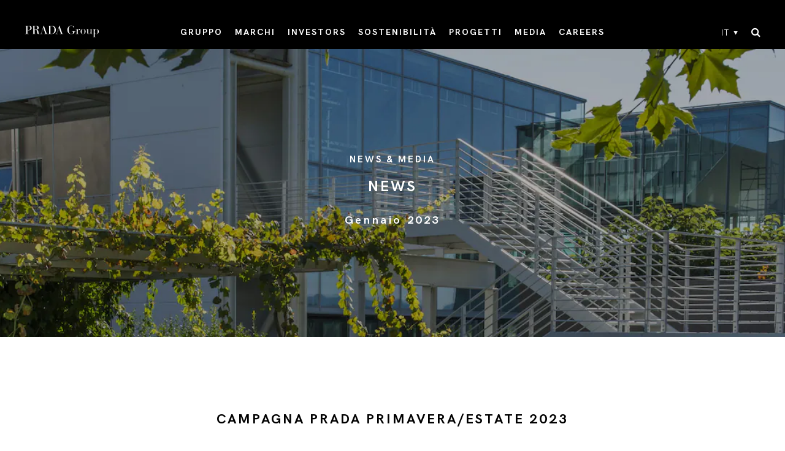

--- FILE ---
content_type: text/html; charset=UTF-8
request_url: https://www.pradagroup.com/it/news-media/news-section/23-01-10-prada-ss-2023-adv-campaign.html
body_size: 17495
content:

<!doctype html>
<html>
    <head>
        
<meta charset="utf-8"/>
<meta name="viewport" content="width=device-width, initial-scale=1, maximum-scale=1, shrink-to-fit=no"/>
<title>Campagna Prada Primavera/Estate 2023</title>
<meta name="keywords" content="prada"/>

<meta name="tealium"/>

<script defer="defer" type="text/javascript" src="https://rum.hlx.page/.rum/@adobe/helix-rum-js@%5E2/dist/rum-standalone.js" data-routing="env=prod,tier=publish,ams=Prada SpA"></script>
<link rel="icon" href="/etc/designs/pradagroup/favicon.ico"/>






<meta name="language" content="it"/>
<meta name="languagePagePath" content="/content/pradagroup/it"/>





    
<script src="/etc.clientlibs/clientlibs/granite/jquery/granite/csrf.min.ACSHASH56934e461ff6c436f962a5990541a527.js"></script>




<meta property="og:locale" content="it"/>
<meta property="og:type" content="website"/>
<meta property="og:site_name" content="PradaGroup"/>
<meta property="og:url" content="https://www.pradagroup.com/content/pradagroup/it/news-media/news-section/23-01-10-prada-ss-2023-adv-campaign.html"/>

<link rel="canonical" href="https://www.pradagroup.com/it/news-media/news-section/23-01-10-prada-ss-2023-adv-campaign.html"/>

<meta name="algolia" content="{&#34;algoliaConfigurations&#34;:{&#34;searchConfigurations&#34;:{&#34;securedApiKey&#34;:&#34;b0847ec635f75a2a1aa3b06aa4e19179&#34;,&#34;enableAlgolia&#34;:&#34;true&#34;},&#34;indexes&#34;:{&#34;querySuggestionsIndex&#34;:&#34;Pradagroup_IT_query_suggestions&#34;,&#34;baseIndex&#34;:&#34;Pradagroup_IT_relevance&#34;,&#34;newestIndex&#34;:&#34;Pradagroup_IT_relevance&#34;,&#34;descendingIndex&#34;:&#34;Pradagroup_IT_descending&#34;,&#34;ascendingIndex&#34;:&#34;Pradagroup_IT_ascending&#34;},&#34;applicationID&#34;:&#34;X3JZSIFQPV&#34;,&#34;facets&#34;:{&#34;facetable&#34;:&#34;true&#34;,&#34;label&#34;:&#34;category&#34;,&#34;facet&#34;:&#34;category&#34;,&#34;operator&#34;:&#34;or&#34;}}}"/>

<meta property="og:title" content="Campagna Prada Primavera/Estate 2023"/>
<meta property="og:description" content="Campagna Prada Primavera/Estate 2023"/>
<meta property="og:image" content="https://www.pradagroup.com/content/dam/pradagroup/immagini/newsandmedia/2023-news/gennaio/2023-01-10-campagna-prada-ss23/highlights.jpg"/>


<meta name="twitter:card" content="summary"/>
<meta name="twitter:title" content="Campagna Prada Primavera/Estate 2023"/>
<meta name="twitter:description" content="Campagna Prada Primavera/Estate 2023"/>
<meta name="twitter:image" content="https://www.pradagroup.com/content/dam/pradagroup/immagini/newsandmedia/2023-news/gennaio/2023-01-10-campagna-prada-ss23/highlights.jpg"/>
<script>
  document.addEventListener('DOMContentLoaded', (function (){
    var tealiumEnabled = $('meta[name=tealium]').attr("content") == 'true';
    var isChinaCountryLocation = $('body').hasClass('country-china');
    if (isChinaCountryLocation) {
      var lineShare = $('.component-lineShare');
      if(lineShare.length) {
        var facebookShare = lineShare.find("[data-type='facebook']");
        facebookShare.length && facebookShare.remove();
      }
    } else {
      var analyticsID = $('#analytics-date').data('idanalytics');
      if (!tealiumEnabled && analyticsID && analyticsID.length) {
        googleAnalytics();
      }
      facebookSdk();
      initPixelFacebook();
      $('head').append('<link href="https://fonts.googleapis.com/css?family=Playfair+Display&amp;subset=latin-ext" rel="stylesheet"/>')
    }

    function googleAnalytics () {
      var googleAnalyticsScript = (function (i, s, o, g, r, a, m) {
        i['GoogleAnalyticsObject'] = r;
        i[r] = i[r] || function () {
          (i[r].q = i[r].q || []).push(arguments)
        }, i[r].l = 1 * new Date();
        a = s.createElement(o),
            m = s.getElementsByTagName(o)[0];
        a.async = 1;
        a.src = g;
        m.parentNode.insertBefore(a, m)
      })(window, document, 'script', 'https://www.google-analytics.com/analytics.js', 'ga');
      ga('create', $('#analytics-date').attr('data-IdAnalytics'), 'auto');
      ga('send', 'pageview', {
        'anonymizeIp': true
      });
      $("body").append(googleAnalyticsScript);
    }

    function facebookSdk (){
      // FACEBOOK SDK
      var facebookSDK = (function (d, s, id) {
        var js, fjs = d.getElementsByTagName(s)[0];
        if (d.getElementById(id)) {
          return;
        }
        js = d.createElement(s);
        js.id = id;
        js.src = "//connect.facebook.net/en_US/sdk.js";
        fjs.parentNode.insertBefore(js, fjs);
      }(document, 'script', 'facebook-jssdk'));
      $('body').append(facebookSDK);
    }

    function initPixelFacebook() {
      window.fbAsyncInit = function () {
        FB.init({
          appId: '118944722145167',
          autoLogAppEvents: tealiumEnabled,
          xfbml: true,
          version: 'v2.10'
        });
        if(!tealiumEnabled) {
          FB.AppEvents.logPageView();
        }
      };
    }
  }));
</script>




        


    




    
<link rel="stylesheet" href="/etc/designs/pradagroup/clientlib-all.min.ACSHASHa0e7d111d269bfe275f3aee784563c7c.css" type="text/css">






    
<script src="/etc.clientlibs/clientlibs/granite/jquery.min.ACSHASH3e24d4d067ac58228b5004abb50344ef.js"></script>
<script src="/etc.clientlibs/clientlibs/granite/utils.min.ACSHASH899004cc02c33efc1f6694b1aee587fd.js"></script>












    
<script>(window.BOOMR_mq=window.BOOMR_mq||[]).push(["addVar",{"rua.upush":"false","rua.cpush":"true","rua.upre":"false","rua.cpre":"false","rua.uprl":"false","rua.cprl":"false","rua.cprf":"false","rua.trans":"SJ-3ab94014-06c7-4d39-bc32-8210d4f11c96","rua.cook":"false","rua.ims":"false","rua.ufprl":"false","rua.cfprl":"true","rua.isuxp":"false","rua.texp":"norulematch","rua.ceh":"false","rua.ueh":"false","rua.ieh.st":"0"}]);</script>
                              <script>!function(e){var n="https://s.go-mpulse.net/boomerang/";if("False"=="True")e.BOOMR_config=e.BOOMR_config||{},e.BOOMR_config.PageParams=e.BOOMR_config.PageParams||{},e.BOOMR_config.PageParams.pci=!0,n="https://s2.go-mpulse.net/boomerang/";if(window.BOOMR_API_key="6CBFG-W822F-A5T9Q-9L2JK-RZ7Z5",function(){function e(){if(!o){var e=document.createElement("script");e.id="boomr-scr-as",e.src=window.BOOMR.url,e.async=!0,i.parentNode.appendChild(e),o=!0}}function t(e){o=!0;var n,t,a,r,d=document,O=window;if(window.BOOMR.snippetMethod=e?"if":"i",t=function(e,n){var t=d.createElement("script");t.id=n||"boomr-if-as",t.src=window.BOOMR.url,BOOMR_lstart=(new Date).getTime(),e=e||d.body,e.appendChild(t)},!window.addEventListener&&window.attachEvent&&navigator.userAgent.match(/MSIE [67]\./))return window.BOOMR.snippetMethod="s",void t(i.parentNode,"boomr-async");a=document.createElement("IFRAME"),a.src="about:blank",a.title="",a.role="presentation",a.loading="eager",r=(a.frameElement||a).style,r.width=0,r.height=0,r.border=0,r.display="none",i.parentNode.appendChild(a);try{O=a.contentWindow,d=O.document.open()}catch(_){n=document.domain,a.src="javascript:var d=document.open();d.domain='"+n+"';void(0);",O=a.contentWindow,d=O.document.open()}if(n)d._boomrl=function(){this.domain=n,t()},d.write("<bo"+"dy onload='document._boomrl();'>");else if(O._boomrl=function(){t()},O.addEventListener)O.addEventListener("load",O._boomrl,!1);else if(O.attachEvent)O.attachEvent("onload",O._boomrl);d.close()}function a(e){window.BOOMR_onload=e&&e.timeStamp||(new Date).getTime()}if(!window.BOOMR||!window.BOOMR.version&&!window.BOOMR.snippetExecuted){window.BOOMR=window.BOOMR||{},window.BOOMR.snippetStart=(new Date).getTime(),window.BOOMR.snippetExecuted=!0,window.BOOMR.snippetVersion=12,window.BOOMR.url=n+"6CBFG-W822F-A5T9Q-9L2JK-RZ7Z5";var i=document.currentScript||document.getElementsByTagName("script")[0],o=!1,r=document.createElement("link");if(r.relList&&"function"==typeof r.relList.supports&&r.relList.supports("preload")&&"as"in r)window.BOOMR.snippetMethod="p",r.href=window.BOOMR.url,r.rel="preload",r.as="script",r.addEventListener("load",e),r.addEventListener("error",function(){t(!0)}),setTimeout(function(){if(!o)t(!0)},3e3),BOOMR_lstart=(new Date).getTime(),i.parentNode.appendChild(r);else t(!1);if(window.addEventListener)window.addEventListener("load",a,!1);else if(window.attachEvent)window.attachEvent("onload",a)}}(),"".length>0)if(e&&"performance"in e&&e.performance&&"function"==typeof e.performance.setResourceTimingBufferSize)e.performance.setResourceTimingBufferSize();!function(){if(BOOMR=e.BOOMR||{},BOOMR.plugins=BOOMR.plugins||{},!BOOMR.plugins.AK){var n="true"=="true"?1:0,t="",a="aoi4q2ixzcoa42lx45bq-f-a7d7ffdb9-clientnsv4-s.akamaihd.net",i="false"=="true"?2:1,o={"ak.v":"39","ak.cp":"1105594","ak.ai":parseInt("423872",10),"ak.ol":"0","ak.cr":9,"ak.ipv":4,"ak.proto":"h2","ak.rid":"274e6993","ak.r":44387,"ak.a2":n,"ak.m":"dsca","ak.n":"essl","ak.bpcip":"3.145.200.0","ak.cport":49338,"ak.gh":"23.192.164.10","ak.quicv":"","ak.tlsv":"tls1.3","ak.0rtt":"","ak.0rtt.ed":"","ak.csrc":"-","ak.acc":"","ak.t":"1769465667","ak.ak":"hOBiQwZUYzCg5VSAfCLimQ==LPAeJAPBpPXNVJKu3VhCMr8j1G7tlTLq9mp6Ug9sEdXz/cnMQKTIKLnke2+0ZnreLb+1pvrytpS7sS+UWN+Y+ZhQ+GzMvJA8nA+X1fD/53iumSvFzSyBHVNvQuQ+EjCtHEk3b+62D47z78iqC9vvsFVVPla717wdD9eKIwW3tWbo1GNS43TOIlZ3iGgMHMAqN0t79FtyTdOjccJ1m/U1lf0Yh+z1gzBczG51aTPtk8SjrPzy+XvMuqWdeV6ZlDPD5SreJjE4BzuEYtbN4qhoT7r+/naXTNMfWjKHrCZ6aF1Id6t4UzUPsf5Jgm7sIpk6tqK8XpqKE5Kq/FN840UotpMfeghDNS1XJn/bNBMGZ/fYG7abbhnsQIS1cZSx6QRw++4TwfCS1J7owHucud6MDb71687kfTgHwGShlDXQtMw=","ak.pv":"104","ak.dpoabenc":"","ak.tf":i};if(""!==t)o["ak.ruds"]=t;var r={i:!1,av:function(n){var t="http.initiator";if(n&&(!n[t]||"spa_hard"===n[t]))o["ak.feo"]=void 0!==e.aFeoApplied?1:0,BOOMR.addVar(o)},rv:function(){var e=["ak.bpcip","ak.cport","ak.cr","ak.csrc","ak.gh","ak.ipv","ak.m","ak.n","ak.ol","ak.proto","ak.quicv","ak.tlsv","ak.0rtt","ak.0rtt.ed","ak.r","ak.acc","ak.t","ak.tf"];BOOMR.removeVar(e)}};BOOMR.plugins.AK={akVars:o,akDNSPreFetchDomain:a,init:function(){if(!r.i){var e=BOOMR.subscribe;e("before_beacon",r.av,null,null),e("onbeacon",r.rv,null,null),r.i=!0}return this},is_complete:function(){return!0}}}}()}(window);</script></head>

    


<body>
    
    
    
    <div id="application" class="container-full">
	<div class="component-topSearch">
    <div class="search-form">
        <div class="icon-close top-search-toggle" role="button" aria-label="Chiudi Cerca"></div>
        <form method="post" class="standard-search-mobile">
            <input type="text" name="search" placeholder="Cerca"/>
            <button class="search-button icon-search-default" aria-label="Cerca"></button>
        </form>
        <div class="algolia-search-mobile">
            <button class="top-search-algolia-toggle">{'search' @ i18n}</button>
            <i class="fa fa-search"></i>
        </div>
    </div>
</div>


    <div class="component-header ">
    
    <div class="menu-overlay-full"></div>
    <div class="top-info">
        
    </div>
    <div class="main-container">
        
            

<div class="logo">
    <a href="/it.html">
        <img class="white" src="/etc/designs/pradagroup/fonts/Prada_white.svg"/>
    </a>
    <div class="top-info-mobile d-lg-none">
        
    </div>
</div>
        
        
            







<div class="navigation">
    <div class="main-navigation">
        <ul class="items first-level">
            <li class="item has-submenu">
                
                    <a href="/it/group/group-profile.html" target="_self" class="expand-link" role="button">GRUPPO</a>
                    

                    
                        <div class="sub-navigation is-submenu">
                            
                                <a href="/it/group/group-profile.html" target="_self" class="page-title with-arrow">
                                    <span>GRUPPO HOMEPAGE</span>
                                    <span class="fa fa-chevron-right"></span>
                                </a>
                            

                            <div class="subnav highlights-two-columns">
                                
                                    <div class="desktop-column">
                                        <ul class="items second-level">

                                            

                                            
                                                <li class="item">
                                                    <a href="/it/group/manifesto.html" target="_self">Purpose e Valori</a>
                                                </li>
                                            

                                        

                                            

                                            
                                                <li class="item">
                                                    <a href="/it/group/history.html" target="_self">Storia</a>
                                                </li>
                                            

                                        

                                            

                                            
                                                <li class="item">
                                                    <a href="/it/group/know-how.html" target="_self">Know How</a>
                                                </li>
                                            

                                        

                                            

                                            
                                                <li class="item">
                                                    <a href="/it/group/sites.html" target="_self">Siti Produttivi</a>
                                                </li>
                                            

                                        

                                            

                                            
                                                <li class="item">
                                                    <a href="/it/group/places.html" target="_self">Luoghi</a>
                                                </li>
                                            

                                        

                                            

                                            
                                                <li class="item">
                                                    <a href="/it/group/remix.html" target="_self">Prada Group Remix</a>
                                                </li>
                                            

                                        </ul>
                                    </div>
                                
                                    <div class="desktop-column">
                                        <ul class="items second-level">

                                            
                                                <li class="item has-submenu">
                                                    <a href="/it/group/corporate-governance.html" target="_self" class="expand-link">
                                                        <span>CORPORATE GOVERNANCE</span>
                                                        <span class="arrow fa fa-chevron-right"></span>
                                                    </a>
                                                    <ul class="items third-level is-submenu">
                                                        <li class="item d-md-none">
                                                            <a href="/it/group/corporate-governance.html" target="_self">CORPORATE GOVERNANCE</a>
                                                        </li>
                                                        
                                                            <li class="item">
                                                                <a href="/it/group/corporate-governance/board-of-directors.html" target="_self">Consiglio di Amministrazione</a>
                                                            </li>
                                                        
                                                            <li class="item">
                                                                <a href="/it/group/corporate-governance/board-committees.html" target="_self">Comitati</a>
                                                            </li>
                                                        
                                                            <li class="item">
                                                                <a href="/it/group/corporate-governance/board-of-statutory-auditors.html" target="_self">Collegio Sindacale</a>
                                                            </li>
                                                        
                                                            <li class="item">
                                                                <a href="/it/group/corporate-governance/shareholders-meeting.html" target="_self">Assemblea dei Soci</a>
                                                            </li>
                                                        
                                                            <li class="item">
                                                                <a href="/it/group/corporate-governance/ethics-business-conduct.html" target="_self">Etica e condotta aziendale</a>
                                                            </li>
                                                        
                                                            <li class="item">
                                                                <a href="/it/group/corporate-governance/whistleblowing.html" target="_self">Whistleblowing</a>
                                                            </li>
                                                        
                                                            <li class="item">
                                                                <a href="/it/group/corporate-governance/download-area-governance.html" target="_self">Download Area</a>
                                                            </li>
                                                        
                                                    </ul>
                                                </li>
                                            

                                            

                                        </ul>
                                    </div>
                                

                                <div class="highlights d-none d-lg-block">
                                    <a href="/it/group/manifesto.html" target="_self">
                                        
    

    
    
    
    
    

    

    <img sizes="100vw" src="/content/dam/pradagroup/immagini/menu/2023/group_menu_04.jpg/_jcr_content/renditions/cq5dam.web.1920.1920.jpeg" class="img-full" alt srcset="/content/dam/pradagroup/immagini/menu/2023/group_menu_04.jpg/_jcr_content/renditions/cq5dam.thumbnail.460.460.jpeg 460w,
            /content/dam/pradagroup/immagini/menu/2023/group_menu_04.jpg/_jcr_content/renditions/cq5dam.thumbnail.768.768.jpeg 768w,
            /content/dam/pradagroup/immagini/menu/2023/group_menu_04.jpg/_jcr_content/renditions/cq5dam.thumbnail.1024.1024.jpeg 1024w,
            /content/dam/pradagroup/immagini/menu/2023/group_menu_04.jpg/_jcr_content/renditions/cq5dam.thumbnail.1280.1280.jpeg 1280w,
            /content/dam/pradagroup/immagini/menu/2023/group_menu_04.jpg/_jcr_content/renditions/cq5dam.web.1920.1920.jpeg 1920w"/>

                                        <div class="content">
                                            <p class="highlights-title">HIGHLIGHTS</p>
                                            <p class="highlights-text">Purpose e Valori</p>
                                            
                                        </div>
                                    </a>
                                </div>
                            </div>
                        </div>
                    
                
                
            </li>
        
            <li class="item has-submenu">
                
                    <a href="/it/brands/prada.html" target="_self" class="expand-link" role="button">MARCHI</a>
                    
                        <div class="sub-navigation brands is-submenu">
                            <div class="subnav">
                                
                                    <ul class="items second-level">
                                        <li class="item">
                                            <a href="/it/brands/prada.html" target="_self">
                                                <div class="brand">Prada</div>
                                                
    

    
    
    
    
    

    

    <img sizes="100vw" src="/content/dam/pradagroup/immagini/HP/mosaico-marchi/2026/menu/cover_prada_menu.jpg/_jcr_content/renditions/cq5dam.web.1920.1920.jpeg" class="d-none d-lg-block" alt srcset="/content/dam/pradagroup/immagini/HP/mosaico-marchi/2026/menu/cover_prada_menu.jpg/_jcr_content/renditions/cq5dam.thumbnail.460.460.jpeg 460w,
            /content/dam/pradagroup/immagini/HP/mosaico-marchi/2026/menu/cover_prada_menu.jpg/_jcr_content/renditions/cq5dam.thumbnail.768.768.jpeg 768w,
            /content/dam/pradagroup/immagini/HP/mosaico-marchi/2026/menu/cover_prada_menu.jpg/_jcr_content/renditions/cq5dam.thumbnail.1024.1024.jpeg 1024w,
            /content/dam/pradagroup/immagini/HP/mosaico-marchi/2026/menu/cover_prada_menu.jpg/_jcr_content/renditions/cq5dam.thumbnail.1280.1280.jpeg 1280w,
            /content/dam/pradagroup/immagini/HP/mosaico-marchi/2026/menu/cover_prada_menu.jpg/_jcr_content/renditions/cq5dam.web.1920.1920.jpeg 1920w"/>

                                            </a>
                                        </li>

                                    
                                        <li class="item">
                                            <a href="/it/brands/miu-miu.html" target="_self">
                                                <div class="brand">Miu Miu</div>
                                                
    

    
    
    
    
    

    

    <img sizes="100vw" src="/content/dam/pradagroup/immagini/HP/mosaico-marchi/2026/menu/Cover_miumiu_menu.jpg/_jcr_content/renditions/cq5dam.web.1920.1920.jpeg" class="d-none d-lg-block" alt srcset="/content/dam/pradagroup/immagini/HP/mosaico-marchi/2026/menu/Cover_miumiu_menu.jpg/_jcr_content/renditions/cq5dam.thumbnail.460.460.jpeg 460w,
            /content/dam/pradagroup/immagini/HP/mosaico-marchi/2026/menu/Cover_miumiu_menu.jpg/_jcr_content/renditions/cq5dam.thumbnail.768.768.jpeg 768w,
            /content/dam/pradagroup/immagini/HP/mosaico-marchi/2026/menu/Cover_miumiu_menu.jpg/_jcr_content/renditions/cq5dam.thumbnail.1024.1024.jpeg 1024w,
            /content/dam/pradagroup/immagini/HP/mosaico-marchi/2026/menu/Cover_miumiu_menu.jpg/_jcr_content/renditions/cq5dam.thumbnail.1280.1280.jpeg 1280w,
            /content/dam/pradagroup/immagini/HP/mosaico-marchi/2026/menu/Cover_miumiu_menu.jpg/_jcr_content/renditions/cq5dam.web.1920.1920.jpeg 1920w"/>

                                            </a>
                                        </li>

                                    
                                        <li class="item">
                                            <a href="/it/brands/church-s.html" target="_self">
                                                <div class="brand">Church&#39;s</div>
                                                
    

    
    
    
    
    

    

    <img sizes="100vw" src="/content/dam/pradagroup/immagini/HP/mosaico-marchi/2025-bis/menu/cover_churchs_menu.jpg/_jcr_content/renditions/cq5dam.web.1920.1920.jpeg" class="d-none d-lg-block" alt srcset="/content/dam/pradagroup/immagini/HP/mosaico-marchi/2025-bis/menu/cover_churchs_menu.jpg/_jcr_content/renditions/cq5dam.thumbnail.460.460.jpeg 460w,
            /content/dam/pradagroup/immagini/HP/mosaico-marchi/2025-bis/menu/cover_churchs_menu.jpg/_jcr_content/renditions/cq5dam.thumbnail.768.768.jpeg 768w,
            /content/dam/pradagroup/immagini/HP/mosaico-marchi/2025-bis/menu/cover_churchs_menu.jpg/_jcr_content/renditions/cq5dam.thumbnail.1024.1024.jpeg 1024w,
            /content/dam/pradagroup/immagini/HP/mosaico-marchi/2025-bis/menu/cover_churchs_menu.jpg/_jcr_content/renditions/cq5dam.thumbnail.1280.1280.jpeg 1280w,
            /content/dam/pradagroup/immagini/HP/mosaico-marchi/2025-bis/menu/cover_churchs_menu.jpg/_jcr_content/renditions/cq5dam.web.1920.1920.jpeg 1920w"/>

                                            </a>
                                        </li>

                                    
                                        <li class="item">
                                            <a href="/it/brands/car-shoe.html" target="_self">
                                                <div class="brand">Car Shoe</div>
                                                
    

    
    
    
    
    

    

    <img sizes="100vw" src="/content/dam/pradagroup/immagini/HP/mosaico-marchi/2025-bis/menu/cover_carshoe_menu.jpg/_jcr_content/renditions/cq5dam.web.1920.1920.jpeg" class="d-none d-lg-block" alt srcset="/content/dam/pradagroup/immagini/HP/mosaico-marchi/2025-bis/menu/cover_carshoe_menu.jpg/_jcr_content/renditions/cq5dam.thumbnail.460.460.jpeg 460w,
            /content/dam/pradagroup/immagini/HP/mosaico-marchi/2025-bis/menu/cover_carshoe_menu.jpg/_jcr_content/renditions/cq5dam.thumbnail.768.768.jpeg 768w,
            /content/dam/pradagroup/immagini/HP/mosaico-marchi/2025-bis/menu/cover_carshoe_menu.jpg/_jcr_content/renditions/cq5dam.thumbnail.1024.1024.jpeg 1024w,
            /content/dam/pradagroup/immagini/HP/mosaico-marchi/2025-bis/menu/cover_carshoe_menu.jpg/_jcr_content/renditions/cq5dam.thumbnail.1280.1280.jpeg 1280w,
            /content/dam/pradagroup/immagini/HP/mosaico-marchi/2025-bis/menu/cover_carshoe_menu.jpg/_jcr_content/renditions/cq5dam.web.1920.1920.jpeg 1920w"/>

                                            </a>
                                        </li>

                                    
                                        <li class="item">
                                            <a href="/it/brands/versace.html" target="_self">
                                                <div class="brand">VERSACE</div>
                                                
    

    
    
    
    
    

    

    <img sizes="100vw" src="/content/dam/pradagroup/immagini/marchi/2025/novembre/versace/Cover-brand_menu-Versace.jpg/_jcr_content/renditions/cq5dam.web.1920.1920.jpeg" class="d-none d-lg-block" alt srcset="/content/dam/pradagroup/immagini/marchi/2025/novembre/versace/Cover-brand_menu-Versace.jpg/_jcr_content/renditions/cq5dam.thumbnail.460.460.jpeg 460w,
            /content/dam/pradagroup/immagini/marchi/2025/novembre/versace/Cover-brand_menu-Versace.jpg/_jcr_content/renditions/cq5dam.thumbnail.768.768.jpeg 768w,
            /content/dam/pradagroup/immagini/marchi/2025/novembre/versace/Cover-brand_menu-Versace.jpg/_jcr_content/renditions/cq5dam.thumbnail.1024.1024.jpeg 1024w,
            /content/dam/pradagroup/immagini/marchi/2025/novembre/versace/Cover-brand_menu-Versace.jpg/_jcr_content/renditions/cq5dam.thumbnail.1280.1280.jpeg 1280w,
            /content/dam/pradagroup/immagini/marchi/2025/novembre/versace/Cover-brand_menu-Versace.jpg/_jcr_content/renditions/cq5dam.web.1920.1920.jpeg 1920w"/>

                                            </a>
                                        </li>

                                    
                                        <li class="item">
                                            <a href="/it/brands/marchesi.html" target="_self">
                                                <div class="brand">Marchesi 1824</div>
                                                
    

    
    
    
    
    

    

    <img sizes="100vw" src="/content/dam/pradagroup/immagini/HP/mosaico-marchi/2026/menu/cover_marchesi_menu.jpg/_jcr_content/renditions/cq5dam.web.1920.1920.jpeg" class="d-none d-lg-block" alt srcset="/content/dam/pradagroup/immagini/HP/mosaico-marchi/2026/menu/cover_marchesi_menu.jpg/_jcr_content/renditions/cq5dam.thumbnail.460.460.jpeg 460w,
            /content/dam/pradagroup/immagini/HP/mosaico-marchi/2026/menu/cover_marchesi_menu.jpg/_jcr_content/renditions/cq5dam.thumbnail.768.768.jpeg 768w,
            /content/dam/pradagroup/immagini/HP/mosaico-marchi/2026/menu/cover_marchesi_menu.jpg/_jcr_content/renditions/cq5dam.thumbnail.1024.1024.jpeg 1024w,
            /content/dam/pradagroup/immagini/HP/mosaico-marchi/2026/menu/cover_marchesi_menu.jpg/_jcr_content/renditions/cq5dam.thumbnail.1280.1280.jpeg 1280w,
            /content/dam/pradagroup/immagini/HP/mosaico-marchi/2026/menu/cover_marchesi_menu.jpg/_jcr_content/renditions/cq5dam.web.1920.1920.jpeg 1920w"/>

                                            </a>
                                        </li>

                                    
                                        <li class="item">
                                            <a href="/it/brands/luna-rossa.html" target="_self">
                                                <div class="brand">Luna Rossa</div>
                                                
    

    
    
    
    
    

    

    <img sizes="100vw" src="/content/dam/pradagroup/immagini/marchi/2025/giugno/luna-rossa/brand/Cover_brands_menu_LR.jpg/_jcr_content/renditions/cq5dam.web.1920.1920.jpeg" class="d-none d-lg-block" alt srcset="/content/dam/pradagroup/immagini/marchi/2025/giugno/luna-rossa/brand/Cover_brands_menu_LR.jpg/_jcr_content/renditions/cq5dam.thumbnail.460.460.jpeg 460w,
            /content/dam/pradagroup/immagini/marchi/2025/giugno/luna-rossa/brand/Cover_brands_menu_LR.jpg/_jcr_content/renditions/cq5dam.thumbnail.768.768.jpeg 768w,
            /content/dam/pradagroup/immagini/marchi/2025/giugno/luna-rossa/brand/Cover_brands_menu_LR.jpg/_jcr_content/renditions/cq5dam.thumbnail.1024.1024.jpeg 1024w,
            /content/dam/pradagroup/immagini/marchi/2025/giugno/luna-rossa/brand/Cover_brands_menu_LR.jpg/_jcr_content/renditions/cq5dam.thumbnail.1280.1280.jpeg 1280w,
            /content/dam/pradagroup/immagini/marchi/2025/giugno/luna-rossa/brand/Cover_brands_menu_LR.jpg/_jcr_content/renditions/cq5dam.web.1920.1920.jpeg 1920w"/>

                                            </a>
                                        </li>

                                    </ul>
                                
                            </div>
                        </div>
                    

                    
                
                
            </li>
        
            <li class="item has-submenu">
                
                    <a href="/it/investors/investor-relations.html" target="_self" class="expand-link" role="button">INVESTORS</a>
                    

                    
                        <div class="sub-navigation is-submenu">
                            

                            <div class="subnav highlights-two-columns">
                                
                                    <div class="desktop-column">
                                        <ul class="items second-level">

                                            
                                                <li class="item has-submenu">
                                                    <a href="/it/investors/investor-relations.html" target="_self" class="expand-link">
                                                        <span>INVESTOR RELATIONS</span>
                                                        <span class="arrow fa fa-chevron-right"></span>
                                                    </a>
                                                    <ul class="items third-level is-submenu">
                                                        <li class="item d-md-none">
                                                            <a href="/it/investors/investor-relations.html" target="_self">INVESTOR RELATIONS</a>
                                                        </li>
                                                        
                                                            <li class="item">
                                                                <a href="/it/investors/investor-relations/results-presentations.html" target="_self">Reports &amp; Presentations</a>
                                                            </li>
                                                        
                                                            <li class="item">
                                                                <a href="/it/investors/investor-relations/shareholder-info.html" target="_self">Shareholder Information</a>
                                                            </li>
                                                        
                                                            <li class="item">
                                                                <a href="/it/investors/investor-relations/analyst-coverage.html" target="_self">Analysts&#39; Coverage</a>
                                                            </li>
                                                        
                                                            <li class="item">
                                                                <a href="/it/investors/investor-relations/2021-capital-markets-day.html" target="_self">Capital Markets Day</a>
                                                            </li>
                                                        
                                                    </ul>
                                                </li>
                                            

                                            

                                        </ul>
                                    </div>
                                
                                    <div class="desktop-column">
                                        <ul class="items second-level">

                                            

                                            
                                                <li class="item">
                                                    <a href="/it/investors/hkse-announcement.html" target="_self">HKSE ANNOUNCEMENTS</a>
                                                </li>
                                            

                                        </ul>
                                    </div>
                                

                                <div class="highlights d-none d-lg-block">
                                    <a href="/it/news-media/news-section/25-10-23-prada-group-9m-revenue.html" target="_self">
                                        
    

    
    
    
    
    

    

    <img sizes="100vw" src="/content/dam/pradagroup/immagini/investors/2025/9m-2025/9M25_cover-menu.jpg/_jcr_content/renditions/cq5dam.web.1920.1920.jpeg" class="img-full" alt srcset="/content/dam/pradagroup/immagini/investors/2025/9m-2025/9M25_cover-menu.jpg/_jcr_content/renditions/cq5dam.thumbnail.460.460.jpeg 460w,
            /content/dam/pradagroup/immagini/investors/2025/9m-2025/9M25_cover-menu.jpg/_jcr_content/renditions/cq5dam.thumbnail.768.768.jpeg 768w,
            /content/dam/pradagroup/immagini/investors/2025/9m-2025/9M25_cover-menu.jpg/_jcr_content/renditions/cq5dam.thumbnail.1024.1024.jpeg 1024w,
            /content/dam/pradagroup/immagini/investors/2025/9m-2025/9M25_cover-menu.jpg/_jcr_content/renditions/cq5dam.thumbnail.1280.1280.jpeg 1280w,
            /content/dam/pradagroup/immagini/investors/2025/9m-2025/9M25_cover-menu.jpg/_jcr_content/renditions/cq5dam.web.1920.1920.jpeg 1920w"/>

                                        <div class="content">
                                            <p class="highlights-title">HIGHLIGHTS</p>
                                            <p class="highlights-text">Risultati 9M 2025</p>
                                            <p class="date">Ottobre 2025</p>
                                        </div>
                                    </a>
                                </div>
                            </div>
                        </div>
                    
                
                
            </li>
        
            <li class="item has-submenu">
                
                    <a href="/it/sustainability/prada-impact/impact.html" target="_self" class="expand-link" role="button">Sostenibilità</a>
                    

                    
                        <div class="sub-navigation is-submenu">
                            
                                <a href="/it/sustainability/prada-impact/impact.html" target="_self" class="page-title with-arrow">
                                    <span>Sostenibilità HOMEPAGE</span>
                                    <span class="fa fa-chevron-right"></span>
                                </a>
                            

                            <div class="subnav ">
                                
                                    <div class="desktop-column">
                                        <ul class="items second-level">

                                            

                                            
                                                <li class="item">
                                                    <a href="/it/sustainability/prada-impact/letter-to-the-stakeholders.html" target="_self">LETTERE AGLI STAKEHOLDER</a>
                                                </li>
                                            

                                        

                                            

                                            
                                                <li class="item">
                                                    <a href="/it/sustainability/prada-impact/sustainability-strategy.html" target="_self">STRATEGIA DI SOSTENIBILITÀ</a>
                                                </li>
                                            

                                        

                                            

                                            
                                                <li class="item">
                                                    <a href="/it/sustainability/prada-impact/materiality-matrix.html" target="_self">Analisi di Materialità</a>
                                                </li>
                                            

                                        

                                            

                                            
                                                <li class="item">
                                                    <a href="/it/sustainability/news-csr.html" target="_self">News Sostenibilità</a>
                                                </li>
                                            

                                        

                                            

                                            
                                                <li class="item">
                                                    <a href="/it/sustainability/download-area-csr.html" target="_self">DOWNLOAD AREA</a>
                                                </li>
                                            

                                        </ul>
                                    </div>
                                
                                    <div class="desktop-column">
                                        <ul class="items second-level">

                                            
                                                <li class="item has-submenu">
                                                    <a href="/it/sustainability/environment-csr.html" target="_self" class="expand-link">
                                                        <span>AMBIENTE</span>
                                                        <span class="arrow fa fa-chevron-right"></span>
                                                    </a>
                                                    <ul class="items third-level is-submenu">
                                                        <li class="item d-md-none">
                                                            <a href="/it/sustainability/environment-csr.html" target="_self">AMBIENTE</a>
                                                        </li>
                                                        
                                                            <li class="item">
                                                                <a href="/it/sustainability/environment-csr/climate-strategy.html" target="_self">Strategia Climatica</a>
                                                            </li>
                                                        
                                                            <li class="item">
                                                                <a href="/it/sustainability/environment-csr/biodiversity.html" target="_self">Preservare gli Ecosistemi</a>
                                                            </li>
                                                        
                                                            <li class="item">
                                                                <a href="/it/sustainability/environment-csr/circular-thinking.html" target="_self">Circular Thinking</a>
                                                            </li>
                                                        
                                                            <li class="item">
                                                                <a href="/it/sustainability/environment-csr/fashion-pact.html" target="_self">Fashion Pact</a>
                                                            </li>
                                                        
                                                            <li class="item">
                                                                <a href="/it/sustainability/environment-csr/prada-group-forestami.html" target="_self">Forestami</a>
                                                            </li>
                                                        
                                                    </ul>
                                                </li>
                                            

                                            

                                        </ul>
                                    </div>
                                
                                    <div class="desktop-column">
                                        <ul class="items second-level">

                                            
                                                <li class="item has-submenu">
                                                    <a href="/it/sustainability/people-csr.html" target="_self" class="expand-link">
                                                        <span>PERSONE</span>
                                                        <span class="arrow fa fa-chevron-right"></span>
                                                    </a>
                                                    <ul class="items third-level is-submenu">
                                                        <li class="item d-md-none">
                                                            <a href="/it/sustainability/people-csr.html" target="_self">PERSONE</a>
                                                        </li>
                                                        
                                                            <li class="item">
                                                                <a href="/it/sustainability/people-csr/prada-academy.html" target="_self">Prada Group Academy</a>
                                                            </li>
                                                        
                                                            <li class="item">
                                                                <a href="/it/sustainability/people-csr/diversity-inclusion-advisory-council.html" target="_self">Diversità, Equità e Inclusione</a>
                                                            </li>
                                                        
                                                    </ul>
                                                </li>
                                            

                                            

                                        </ul>
                                    </div>
                                
                                    <div class="desktop-column">
                                        <ul class="items second-level">

                                            
                                                <li class="item has-submenu">
                                                    <a href="/it/sustainability/cultural-csr.html" target="_self" class="expand-link">
                                                        <span>CULTURA</span>
                                                        <span class="arrow fa fa-chevron-right"></span>
                                                    </a>
                                                    <ul class="items third-level is-submenu">
                                                        <li class="item d-md-none">
                                                            <a href="/it/sustainability/cultural-csr.html" target="_self">CULTURA</a>
                                                        </li>
                                                        
                                                            <li class="item">
                                                                <a href="/it/sustainability/cultural-csr/sea-beyond.html" target="_self">Sea Beyond</a>
                                                            </li>
                                                        
                                                            <li class="item">
                                                                <a href="/it/sustainability/cultural-csr/shaping-future.html" target="_self">Shaping a Future</a>
                                                            </li>
                                                        
                                                            <li class="item">
                                                                <a href="/it/sustainability/cultural-csr/prada-mode.html" target="_self">Prada Mode</a>
                                                            </li>
                                                        
                                                            <li class="item">
                                                                <a href="/it/sustainability/cultural-csr/restoration-works.html" target="_self">Interventi di Restauro</a>
                                                            </li>
                                                        
                                                            <li class="item">
                                                                <a href="/it/sustainability/cultural-csr/cares-marchesi.html" target="_self">Marchesi 1824 e Care’s </a>
                                                            </li>
                                                        
                                                    </ul>
                                                </li>
                                            

                                            

                                        </ul>
                                    </div>
                                

                                <div class="highlights d-none d-lg-block">
                                    <a href="/it/sustainability/prada-impact/impact.html" target="_self">
                                        
    

    
    
    
    
    

    

    <img sizes="100vw" src="/content/dam/pradagroup/immagini/HP/2025/marzo/csr24/menu_CSR_IT.jpg/_jcr_content/renditions/cq5dam.web.1920.1920.jpeg" class="img-full" alt srcset="/content/dam/pradagroup/immagini/HP/2025/marzo/csr24/menu_CSR_IT.jpg/_jcr_content/renditions/cq5dam.thumbnail.460.460.jpeg 460w,
            /content/dam/pradagroup/immagini/HP/2025/marzo/csr24/menu_CSR_IT.jpg/_jcr_content/renditions/cq5dam.thumbnail.768.768.jpeg 768w,
            /content/dam/pradagroup/immagini/HP/2025/marzo/csr24/menu_CSR_IT.jpg/_jcr_content/renditions/cq5dam.thumbnail.1024.1024.jpeg 1024w,
            /content/dam/pradagroup/immagini/HP/2025/marzo/csr24/menu_CSR_IT.jpg/_jcr_content/renditions/cq5dam.thumbnail.1280.1280.jpeg 1280w,
            /content/dam/pradagroup/immagini/HP/2025/marzo/csr24/menu_CSR_IT.jpg/_jcr_content/renditions/cq5dam.web.1920.1920.jpeg 1920w"/>

                                        <div class="content">
                                            <p class="highlights-title">HIGHLIGHTS</p>
                                            <p class="highlights-text">Report di Sostenibilità 2024</p>
                                            
                                        </div>
                                    </a>
                                </div>
                            </div>
                        </div>
                    
                
                
            </li>
        
            <li class="item has-submenu">
                
                    <a href="/it/perspectives/overview.html" target="_self" class="expand-link" role="button">PROGETTI</a>
                    

                    
                        <div class="sub-navigation is-submenu">
                            
                                <a href="/it/perspectives/overview.html" target="_self" class="page-title with-arrow">
                                    <span>PROGETTI HOMEPAGE</span>
                                    <span class="fa fa-chevron-right"></span>
                                </a>
                            

                            <div class="subnav highlights-two-columns">
                                
                                    <div class="desktop-column">
                                        <ul class="items second-level">

                                            

                                            
                                                <li class="item">
                                                    <a href="/it/perspectives/special-projects.html" target="_self">PROGETTI SPECIALI</a>
                                                </li>
                                            

                                        

                                            

                                            
                                                <li class="item">
                                                    <a href="/it/perspectives/stories/sezione-excursus/prada-group-fai.html" target="_self">PRADA E IL FAI</a>
                                                </li>
                                            

                                        </ul>
                                    </div>
                                
                                    <div class="desktop-column">
                                        <ul class="items second-level">

                                            
                                                <li class="item has-submenu">
                                                    <a href="/it/perspectives/excursus.html" target="_self" class="expand-link">
                                                        <span>THIRD-PARTY PROJECTS</span>
                                                        <span class="arrow fa fa-chevron-right"></span>
                                                    </a>
                                                    <ul class="items third-level is-submenu">
                                                        <li class="item d-md-none">
                                                            <a href="/it/perspectives/excursus.html" target="_self">THIRD-PARTY PROJECTS</a>
                                                        </li>
                                                        
                                                            <li class="item">
                                                                <a href="/it/perspectives/excursus/schiaparelli-prada.html" target="_self">Schiaparelli &amp; Prada: Impossible Conversations</a>
                                                            </li>
                                                        
                                                            <li class="item">
                                                                <a href="/it/perspectives/excursus/prada-marfa.html" target="_self">Prada Marfa</a>
                                                            </li>
                                                        
                                                    </ul>
                                                </li>
                                            

                                            

                                        </ul>
                                    </div>
                                
                                    <div class="desktop-column">
                                        <ul class="items second-level">

                                            
                                                <li class="item has-submenu">
                                                    <a href="/it/perspectives/sponsorships.html" target="_self" class="expand-link">
                                                        <span>SPONSORSHIPS</span>
                                                        <span class="arrow fa fa-chevron-right"></span>
                                                    </a>
                                                    <ul class="items third-level is-submenu">
                                                        <li class="item d-md-none">
                                                            <a href="/it/perspectives/sponsorships.html" target="_self">SPONSORSHIPS</a>
                                                        </li>
                                                        
                                                            <li class="item">
                                                                <a href="/it/perspectives/sponsorships/fondazione-prada.html" target="_self">Fondazione Prada</a>
                                                            </li>
                                                        
                                                            <li class="item">
                                                                <a href="/it/perspectives/sponsorships/luna-rossa.html" target="_self">Luna Rossa</a>
                                                            </li>
                                                        
                                                    </ul>
                                                </li>
                                            

                                            

                                        </ul>
                                    </div>
                                

                                <div class="highlights d-none d-lg-block">
                                    <a href="/it/perspectives/stories/sezione-progetti-speciali/prada-mode-seoul.html" target="_self">
                                        
    

    
    
    
    
    

    

    <img sizes="100vw" src="/content/dam/pradagroup/immagini/prosepettive/progetti-speciali/2023/prada-mode-seoul/cover-highlights-menu.jpg/_jcr_content/renditions/cq5dam.web.1920.1920.jpeg" class="img-full" alt srcset="/content/dam/pradagroup/immagini/prosepettive/progetti-speciali/2023/prada-mode-seoul/cover-highlights-menu.jpg/_jcr_content/renditions/cq5dam.thumbnail.460.460.jpeg 460w,
            /content/dam/pradagroup/immagini/prosepettive/progetti-speciali/2023/prada-mode-seoul/cover-highlights-menu.jpg/_jcr_content/renditions/cq5dam.thumbnail.768.768.jpeg 768w,
            /content/dam/pradagroup/immagini/prosepettive/progetti-speciali/2023/prada-mode-seoul/cover-highlights-menu.jpg/_jcr_content/renditions/cq5dam.thumbnail.1024.1024.jpeg 1024w,
            /content/dam/pradagroup/immagini/prosepettive/progetti-speciali/2023/prada-mode-seoul/cover-highlights-menu.jpg/_jcr_content/renditions/cq5dam.thumbnail.1280.1280.jpeg 1280w,
            /content/dam/pradagroup/immagini/prosepettive/progetti-speciali/2023/prada-mode-seoul/cover-highlights-menu.jpg/_jcr_content/renditions/cq5dam.web.1920.1920.jpeg 1920w"/>

                                        <div class="content">
                                            <p class="highlights-title">HIGHLIGHTS</p>
                                            <p class="highlights-text">Prada Mode Seoul</p>
                                            <p class="date">Settembre 2023</p>
                                        </div>
                                    </a>
                                </div>
                            </div>
                        </div>
                    
                
                
            </li>
        
            <li class="item has-submenu">
                
                    <a href="/it/news-media/highlights.html" target="_self" class="expand-link" role="button">MEDIA</a>
                    

                    
                        <div class="sub-navigation is-submenu">
                            

                            <div class="subnav highlights-two-columns">
                                
                                    <div class="desktop-column">
                                        <ul class="items second-level">

                                            

                                            
                                                <li class="item">
                                                    <a href="/it/news-media/highlights.html" target="_self">ULTIME NEWS</a>
                                                </li>
                                            

                                        

                                            

                                            
                                                <li class="item">
                                                    <a href="/it/news-media/press-releases-documents.html" target="_self">Comunicati Stampa e Documenti</a>
                                                </li>
                                            

                                        

                                            

                                            
                                                <li class="item">
                                                    <a href="/it/news-media/media-library.html" target="_self">Video Library</a>
                                                </li>
                                            

                                        </ul>
                                    </div>
                                

                                <div class="highlights d-none d-lg-block">
                                    <a href="/it/news-media/news-section/26-01-07-prada-ss26-campaign.html" target="_self">
                                        
    

    
    
    
    
    

    

    <img sizes="100vw" src="/content/dam/pradagroup/immagini/newsandmedia/2026-news/gennaio/2026-01-07-campagna-prada-ss26/cover-highlights-menu.jpg/_jcr_content/renditions/cq5dam.web.1920.1920.jpeg" class="img-full" alt srcset="/content/dam/pradagroup/immagini/newsandmedia/2026-news/gennaio/2026-01-07-campagna-prada-ss26/cover-highlights-menu.jpg/_jcr_content/renditions/cq5dam.thumbnail.460.460.jpeg 460w,
            /content/dam/pradagroup/immagini/newsandmedia/2026-news/gennaio/2026-01-07-campagna-prada-ss26/cover-highlights-menu.jpg/_jcr_content/renditions/cq5dam.thumbnail.768.768.jpeg 768w,
            /content/dam/pradagroup/immagini/newsandmedia/2026-news/gennaio/2026-01-07-campagna-prada-ss26/cover-highlights-menu.jpg/_jcr_content/renditions/cq5dam.thumbnail.1024.1024.jpeg 1024w,
            /content/dam/pradagroup/immagini/newsandmedia/2026-news/gennaio/2026-01-07-campagna-prada-ss26/cover-highlights-menu.jpg/_jcr_content/renditions/cq5dam.thumbnail.1280.1280.jpeg 1280w,
            /content/dam/pradagroup/immagini/newsandmedia/2026-news/gennaio/2026-01-07-campagna-prada-ss26/cover-highlights-menu.jpg/_jcr_content/renditions/cq5dam.web.1920.1920.jpeg 1920w"/>

                                        <div class="content">
                                            <p class="highlights-title">HIGHLIGHTS</p>
                                            <p class="highlights-text">Campagna Prada  Donna Primavera/Estate 2025: Image of an Image</p>
                                            <p class="date">Gennaio 2026</p>
                                        </div>
                                    </a>
                                </div>
                            </div>
                        </div>
                    
                
                
            </li>
        
            <li class="item has-submenu">
                
                    <a href="/it/talents/job-opportunities.html" target="_self" class="expand-link" role="button">CAREERS</a>
                    

                    
                        <div class="sub-navigation is-submenu">
                            

                            <div class="subnav highlights-two-columns">
                                
                                    <div class="desktop-column">
                                        <ul class="items second-level">

                                            

                                            
                                                <li class="item">
                                                    <a href="https://www.pradagroup.com/it/talents/people.html" target="_blank">PERSONE</a>
                                                </li>
                                            

                                        

                                            

                                            
                                                <li class="item">
                                                    <a href="https://www.pradagroup.com/it/talents/prada-academy.html" target="_blank">PRADA GROUP ACADEMY</a>
                                                </li>
                                            

                                        

                                            

                                            
                                                <li class="item">
                                                    <a href="https://www.pradagroup.com/it/talents/professions.html" target="_blank">Percorsi di Carriera</a>
                                                </li>
                                            

                                        

                                            

                                            
                                                <li class="item">
                                                    <a href="/it/talents/job-opportunities.html" target="_self">LAVORA CON NOI</a>
                                                </li>
                                            

                                        </ul>
                                    </div>
                                

                                <div class="highlights d-none d-lg-block">
                                    <a href="https://www.pradagroup.com/it/talents/prada-academy.html" target="_blank">
                                        
    

    
    
    
    
    

    

    <img sizes="100vw" src="/content/dam/pradagroup/immagini/menu/07_Careers.png/_jcr_content/renditions/cq5dam.web.1920.1920.jpeg" class="img-full" alt srcset="/content/dam/pradagroup/immagini/menu/07_Careers.png/_jcr_content/renditions/cq5dam.thumbnail.460.460.jpeg 460w,
            /content/dam/pradagroup/immagini/menu/07_Careers.png/_jcr_content/renditions/cq5dam.thumbnail.768.768.jpeg 768w,
            /content/dam/pradagroup/immagini/menu/07_Careers.png/_jcr_content/renditions/cq5dam.thumbnail.1024.1024.jpeg 1024w,
            /content/dam/pradagroup/immagini/menu/07_Careers.png/_jcr_content/renditions/cq5dam.thumbnail.1280.1280.jpeg 1280w,
            /content/dam/pradagroup/immagini/menu/07_Careers.png/_jcr_content/renditions/cq5dam.web.1920.1920.jpeg 1920w"/>

                                        <div class="content">
                                            <p class="highlights-title">HIGHLIGHTS</p>
                                            <p class="highlights-text">Prada Group Academy</p>
                                            
                                        </div>
                                    </a>
                                </div>
                            </div>
                        </div>
                    
                
                
            </li>
        </ul>
    </div>
    
    <div class="component-languageAndSearch d-lg-none">
        <form class="standard-search-mobile">
            <label for="search-mobile" class="search-label">
                <input type="text" id="search-mobile" placeholder="Cerca" class="search-input"/>
            </label>
            <button type="submit" class="search-btn" aria-label="Cerca">
                <i class="fa fa-search"></i>
            </button>
        </form>
        <div class="algolia-search-mobile">
            <button class="top-search-algolia-toggle">Cerca</button>
            <i class="fa fa-search"></i>
        </div>
        

<div class="component-languageSelector" data-header="header">
    <div class="lang">
        
        <input type="hidden" class="currentLang" value="it"/>
        <button class="selected uppercase">it</button>
        <ul class="items" role="listbox" aria-expanded="false">
            <li role="option" tabindex="-1" data-lang="en" data-path="/en/news-media/news-section/23-01-10-prada-ss-2023-adv-campaign.html" data-href="/en/news-media/news-section/23-01-10-prada-ss-2023-adv-campaign.html">
                en
            </li>
        
            <li role="option" tabindex="-1" data-lang="it" data-path="/it/news-media/news-section/23-01-10-prada-ss-2023-adv-campaign.html" data-href="/it/news-media/news-section/23-01-10-prada-ss-2023-adv-campaign.html">
                it
            </li>
        
            <li role="option" tabindex="-1" data-lang="ja" data-path="/ja/news-media/news-section/23-01-10-prada-ss-2023-adv-campaign.html" data-href="/ja/news-media/news-section/23-01-10-prada-ss-2023-adv-campaign.html">
                ja
            </li>
        
            <li role="option" tabindex="-1" data-lang="zh" data-path="/zh/news-media/news-section/23-01-10-prada-ss-2023-adv-campaign.html" data-href="/zh/news-media/news-section/23-01-10-prada-ss-2023-adv-campaign.html">
                zh
            </li>
        </ul>
    </div>
</div>

    </div>

</div>

    <div class="component-languageAndSearch d-none d-lg-flex">
        

<div class="component-languageSelector" data-header="header">
    <div class="lang">
        
        <input type="hidden" class="currentLang" value="it"/>
        <button class="selected uppercase">it</button>
        <ul class="items" role="listbox" aria-expanded="false">
            <li role="option" tabindex="-1" data-lang="en" data-path="/en/news-media/news-section/23-01-10-prada-ss-2023-adv-campaign.html" data-href="/en/news-media/news-section/23-01-10-prada-ss-2023-adv-campaign.html">
                en
            </li>
        
            <li role="option" tabindex="-1" data-lang="it" data-path="/it/news-media/news-section/23-01-10-prada-ss-2023-adv-campaign.html" data-href="/it/news-media/news-section/23-01-10-prada-ss-2023-adv-campaign.html">
                it
            </li>
        
            <li role="option" tabindex="-1" data-lang="ja" data-path="/ja/news-media/news-section/23-01-10-prada-ss-2023-adv-campaign.html" data-href="/ja/news-media/news-section/23-01-10-prada-ss-2023-adv-campaign.html">
                ja
            </li>
        
            <li role="option" tabindex="-1" data-lang="zh" data-path="/zh/news-media/news-section/23-01-10-prada-ss-2023-adv-campaign.html" data-href="/zh/news-media/news-section/23-01-10-prada-ss-2023-adv-campaign.html">
                zh
            </li>
        </ul>
    </div>
</div>

        <button class="top-search-toggle" aria-label="Chiudi Cerca">
            <i class="fa fa-search"></i>
        </button>
        <button class="top-search-algolia-toggle" aria-label="Chiudi Cerca">
            <i class="fa fa-search"></i>
        </button>
    </div>

<div class="mobile-menu-button d-lg-none">
    <button class="menu-button">
        <span class="menu-closed">Menu</span>
        <span class="menu-opened">OFF</span>
    </button>
</div>
        
    </div>
</div>


    
<div class="component-algoliaSearchPopup no-scroll">
    <div class="algolia-search-form">
        <span class="overlay-close top-close-search-algolia-toggle">OFF</span>
        <form action="" class="searchbar-form">
            <i class="fa fa-search"></i>
            <div id="algolia-autocomplete"></div>
            <input class="searchbar-form-input" type="text" name="algolia-search" placeholder="cerca su pradagroup.com"/>
            <i class="fa fa-x clear-button d-none"></i>
            <span class="separator d-none"></span>
            <span class="close-button d-none">chiudi</span>
        </form>
    </div>

    <div class="search-suggestions-list-container">
        <ul class="search-suggestions-list">
            <span>ricerche suggerite</span>
        </ul>
        <ul class="search-suggestions-list"></ul>
    </div>



 <div class="algolia-search-quick-links">
        <button class="algolia-search-quick-links-title">quick links</button>
        <ul class="algolia-search-quick-links-list">
            
                <li><a href="/it/news-media/highlights.html">NEWS</a></li>
            
                <li><a href="/it/sustainability/news-csr.html">NEWS SOSTENIBILITÀ</a></li>
            
                <li><a href="/it/news-media/press-releases-documents.html">COMUNICATI STAMPA</a></li>
            
                <li><a href="/it/investors/investor-relations/results-presentations.html">DOCUMENTI FINANZIARI</a></li>
            
        </ul>
    </div>

    <div class="algolia-searchbar-navbar">
        <div class="algolia-searchbar-navbar-left">
            <div class="algolia-searchbar-navbar-left-container">
                <ul data-ref="searchCategoryFilter" class="search-category-filter">
                    <li class="selectedCategory"><button id="other">tutto</button></li>
                    <li><button id="news">news</button></li>
                    <li><button id="pressReleases">comunicati stampa</button></li>
                    <li><button id="documents">documenti</button></li>
                </ul>
            </div>
        </div>

        <div class="algolia-searchbar-navbar-right">
            <div class="algolia-searchbar-navbar-right-container">
                <div class="algolia-filter-sort">
                    <div class="dropdown">
                        <button class="dropdown-title">ordina per</button>
                        <div class="less-sticky">
                            <ul>
                                <button id="filter-relevance" class="dropdown-filter-item selectedOrder">rilevanza</button>
                                <button id="filter-ascending" class="dropdown-filter-item">più recente</button>
                                <button id="filter-descending" class="dropdown-filter-item">meno recente</button>
                            </ul>
                        </div>
                    </div>
                </div>
            </div>
            <a class="close-button-navbar"><i class="icon-close float-right"></i></a>
        </div>
    </div>

    <div class="algolia-item-navbar">
        <p><span class="algolia-item-counter"></span> risultati per "<span class="algolia-item-query"></span>"</p>
    </div>

    <div id="hbs-algolia-result-target" class="algolia-result-container"></div>

    <script id="hbs-algolia-result-script" type="text/x-handlebars-template">
        {{#each pinnedElement}}
        {{#if @first}}
        <div class="algolia-result-card {{#if @first}}pinned-element{{/if}}">
            <div class="algolia-result-card-left-container">
                <a href="{{path}}">
                    <img class="" src="{{image}}" style="{{inlineStyle}}" alt="">
                </a>
            </div>
            <div class="algolia-result-card-right-container">
                <div class="algolia-result-breadcrumb">{{breadcrumb}}</div>
                <div class="algolia-result-separator"></div>
                <div class="algolia-result-title">{{title}}</div>
                <div class="algolia-result-description">{{description}}</div>
                <div class="algolia-result-cta">
                    <a href="{{path}}" class="has-arrow-right">{{ I18n 'pradagroup_algolia_find_out_more' }}</a>
                </div>
            </div>
        </div>
        {{else}}
        {{/if}}
        {{/each}}

        {{#grouped_each 3 elements}}
        <div class="row-with-gap">
            {{#each this}}
            <div data-category="{{category}}" class="algolia-result-card {{#if fakeElement}}fake-algolia-result-card{{/if}}">
                <div class="algolia-result-card-left-container">
                    <a href="{{path}}">
                        <img class="" src="{{image}}" style="{{inlineStyle}}" alt="">
                    </a>
                </div>
                <div class="algolia-result-card-right-container">
                    <div class="algolia-result-breadcrumb">{{breadcrumb}}</div>
                    <div class="algolia-result-separator"></div>
                    <div class="algolia-result-title"><a href="{{path}}">{{title}}</a></div>
                </div>
            </div>
            {{/each}}
        </div>
        {{/grouped_each}}
    </script>

    <div class="show-more-container">
        <a class="show-more-cta" tabindex="0" href="javascript:void(0)"><span>mostra altro</span></a>
    </div>

    <div class="algolia-document-wrapper">
        <div id="hbs-algolia-result-documents-target" class="algolia-result-document-container"></div>

        <script id="hbs-algolia-result-documents-script" type="text/x-handlebars-template">
            {{#if documentElements.length}}
            <div class="algolia-documents-title">{{ I18n 'pradagroup_algolia_documents' }}</div>
            {{#each documentElements}}
            <div class="algolia-document">
                <div class="icon icon-download"></div>
                <a href="{{path}}" target="_blank" class="document-title">{{pageTitle}}</a>
            </div>
            {{/each}}
            {{/if}}
        </script>

        <div class="view-all-document-container">
            <a class="view-all-document-cta" tabindex="0" href="javascript:void(0)"><span>vedi tutti</span></a>
        </div>

        <div class="show-more-container-documents">
            <a class="show-more-cta-documents" tabindex="0" href="javascript:void(0)"><span>mostra altro</span></a>
        </div>
    </div>
</div>

	
		
			
				




    
    
    











<section class="component-section container-fluid    
          transparent-section
           dark-section
        my-0">

    
    
    


    
        

        




    
    
    



    <div class="component-headerBreadcrumb">
        <div class="row gutters-full">
            <div class="col-36 mx-auto">
                <div class="header-breadcrumb text-center text-white">
                    <div class="breadcrumb-suptitle font-15 font-bold text-upper">news &amp; media</div>
                    <h1 class="titolo font-24 font-bold text-upper">NEWS</h1>
                    
                    
                        <div class="data font-bold">Gennaio 2023</div>
                    
                    
                    
                    
                    
                </div>
            </div>
        </div>
    </div>






        
        
        

        
            
    

    
    
    
    
    

    

    <img sizes="100vw" src="/content/dam/pradagroup/immagini/newsandmedia/news&media_header.jpg/_jcr_content/renditions/cq5dam.web.1920.1920.jpeg" class="img-cover d-none d-md-block" alt srcset="/content/dam/pradagroup/immagini/newsandmedia/news&amp;media_header.jpg/_jcr_content/renditions/cq5dam.thumbnail.460.460.jpeg 460w,
            /content/dam/pradagroup/immagini/newsandmedia/news&amp;media_header.jpg/_jcr_content/renditions/cq5dam.thumbnail.768.768.jpeg 768w,
            /content/dam/pradagroup/immagini/newsandmedia/news&amp;media_header.jpg/_jcr_content/renditions/cq5dam.thumbnail.1024.1024.jpeg 1024w,
            /content/dam/pradagroup/immagini/newsandmedia/news&amp;media_header.jpg/_jcr_content/renditions/cq5dam.thumbnail.1280.1280.jpeg 1280w,
            /content/dam/pradagroup/immagini/newsandmedia/news&amp;media_header.jpg/_jcr_content/renditions/cq5dam.web.1920.1920.jpeg 1920w"/>


            

            
                
    

    
    
    
    
    

    

    <img sizes="100vw" src="/content/dam/pradagroup/immagini/newsandmedia/news&media_header.jpg/_jcr_content/renditions/cq5dam.web.1920.1920.jpeg" class="img-cover d-md-none" alt srcset="/content/dam/pradagroup/immagini/newsandmedia/news&amp;media_header.jpg/_jcr_content/renditions/cq5dam.thumbnail.460.460.jpeg 460w,
            /content/dam/pradagroup/immagini/newsandmedia/news&amp;media_header.jpg/_jcr_content/renditions/cq5dam.thumbnail.768.768.jpeg 768w,
            /content/dam/pradagroup/immagini/newsandmedia/news&amp;media_header.jpg/_jcr_content/renditions/cq5dam.thumbnail.1024.1024.jpeg 1024w,
            /content/dam/pradagroup/immagini/newsandmedia/news&amp;media_header.jpg/_jcr_content/renditions/cq5dam.thumbnail.1280.1280.jpeg 1280w,
            /content/dam/pradagroup/immagini/newsandmedia/news&amp;media_header.jpg/_jcr_content/renditions/cq5dam.web.1920.1920.jpeg 1920w"/>

            
        
    

    
    
    

</section>


    
    
    











<section class="component-section container-fluid    
          
           
        mt-4 mt-md-5 mb-4 mb-md-5">

    
    
    


    
        

        




    
    
    
    
    


<div class="component-colOneContent
my-4 my-md-5">

    

    


<div class="row">
    <div class="col-32 col-sm-20 mx-auto  is-slidable">




    
    
    



<div class="genericContent component-colContent  my-0">
    

    

        
        

        

        <div class="testo     text-center
                    font-22 text-black">

            

            <p style="text-align: center;"><b>CAMPAGNA PRADA PRIMAVERA/ESTATE 2023</b></p>

            
            
       		
        </div>
        <div class="testo     text-center
                    font-22">
            
              
            
        </div>

        

        
    
</div>


</div>
</div>
</div>




    
    
    
    
    


<div class="component-colOneContent
my-3 my-md-4">

    

    


<div class="row">
    <div class="col-32 col-sm-20 mx-auto  is-slidable">




    
    
    



<div class="genericContent component-colContent  my-0">
    

    

        
        

        

        
        

        
            
            
            
    

    
    
    
    
    

    

    <img sizes="100vw" src="/content/dam/pradagroup/immagini/newsandmedia/2023-news/gennaio/2023-01-10-campagna-prada-ss23/cover.jpg/_jcr_content/renditions/cq5dam.web.1920.1920.jpeg" class=" " alt srcset="/content/dam/pradagroup/immagini/newsandmedia/2023-news/gennaio/2023-01-10-campagna-prada-ss23/cover.jpg/_jcr_content/renditions/cq5dam.thumbnail.460.460.jpeg 460w,
            /content/dam/pradagroup/immagini/newsandmedia/2023-news/gennaio/2023-01-10-campagna-prada-ss23/cover.jpg/_jcr_content/renditions/cq5dam.thumbnail.768.768.jpeg 768w,
            /content/dam/pradagroup/immagini/newsandmedia/2023-news/gennaio/2023-01-10-campagna-prada-ss23/cover.jpg/_jcr_content/renditions/cq5dam.thumbnail.1024.1024.jpeg 1024w,
            /content/dam/pradagroup/immagini/newsandmedia/2023-news/gennaio/2023-01-10-campagna-prada-ss23/cover.jpg/_jcr_content/renditions/cq5dam.thumbnail.1280.1280.jpeg 1280w,
            /content/dam/pradagroup/immagini/newsandmedia/2023-news/gennaio/2023-01-10-campagna-prada-ss23/cover.jpg/_jcr_content/renditions/cq5dam.web.1920.1920.jpeg 1920w"/>

        

        
    
</div>


</div>
</div>
</div>




    
    
    
    
    


<div class="component-colOneContent
mt-3 mt-md-4 mb-3 mb-md-4">

    

    


<div class="row">
    <div class="col-32 col-sm-20 mx-auto  is-slidable">




    
    
    



<div class="genericContent component-colContent  my-0">
    

    

        
        

        

        <div class="testo     text-left
                    font-16 text-black">

            

            <p>Milano, 10 gennaio 2023 - Attraverso il linguaggio fotografico della moda, che riecheggia quello cinematografico, la campagna Primavera/Estate 2023 rappresenta la quintessenza di Prada. Gli scatti di David Sims si rifanno ai classici film hollywoodiani ed europei le cui immagini rappresentano fotogrammi all’interno di storie divergenti, scorci di una narrazione inedita e di una sceneggiatura sconosciuta che tende ancora una volta verso molteplici punti di vista appartenenti a vite diverse. La campagna Prada è composta da un cast di volti di immediata risonanza e fama internazionale: gli attori Vincent Cassel, Jaehyun Jeong, Louis Partridge, Hunter Schafer, Letitia Wright, accanto alle modelle Guinevere van Seenus e Rachel Williams.<br />
  <br />
 La campagna gioca su questa essenza poliedrica, dove la pluralità aggiunge complessità, ma, allo stesso tempo, entra in contraddizione con la crudezza che implica di per sé semplicità, schiettezza e purezza. Nella campagna questo elemento emerge nelle scenografie spoglie che riecheggiano proiezioni cinematografiche di universi diversi, evocazioni di spazi interni, imitazioni della realtà e tracce di vita.</p>

            
            
       		
        </div>
        <div class="testo     text-left
                    font-16">
            
              
            
        </div>

        

        
    
</div>


</div>
</div>
</div>




    
    
    
    
    


<div class="component-colOneContent
mt-4 mt-md-5 mb-4 mb-md-5">

    

    


<div class="row">
    <div class="col-32 col-sm-20 mx-auto  is-slidable">




    
    
    


<div id="listDownloadID1559146189" class="component-listDownload" data-num-elem-show="3">
    
        <div class="titolo font-bold text-upper text-black">Comunicato stampa</div>
        <div class="linea"></div>
    
    <div class="fileList">
        




    
    
    



<div class="component-listDownloadElement">
    
    <div class="row">
        
        <div class="col-26 col-md-28 mr-auto my-auto text-black">
            
            <div class="fileName">Campagna Prada Primavera/Estate 2023</div>
        </div>
        
        
        
        <div class="col-8 col-md-8 text-right my-auto justify-content-end d-flex align-items-center">
            <div class="component-languageSelector">
                <div class="lang black">
                    <input type="hidden" class="currentLang" value="IT"/>
                    <button class="selected">IT</button>
                    <ul class="items text-center text-lg-left" role="listbox" aria-expanded="false">
                        
                            <li role="option" tabindex="-1" data-lang="IT" data-path="/content/dam/pradagroup/documents/2023/gennaio/Prada Touch of Crude_Campagna Pubblicitaria Prada PE23_Comunicato stampa.pdf" data-href="/content/dam/pradagroup/documents/2023/gennaio/Prada Touch of Crude_Campagna Pubblicitaria Prada PE23_Comunicato stampa.pdf">IT</li>
                        
                            <li role="option" tabindex="-1" data-lang="EN" data-path="/content/dam/pradagroup/documents/2023/gennaio/inglese/Prada Touch of Crude_Prada SS23 Advertising Campaign_Press Release.pdf" data-href="/content/dam/pradagroup/documents/2023/gennaio/inglese/Prada Touch of Crude_Prada SS23 Advertising Campaign_Press Release.pdf">EN</li>
                        
                    </ul>
                </div>
            </div>
            
                <a class="download-link ml-2" href="/content/dam/pradagroup/documents/2023/gennaio/Prada%20Touch%20of%20Crude_Campagna%20Pubblicitaria%20Prada%20PE23_Comunicato%20stampa.pdf" target="_self">
                    <span class="download-icon"></span>
                </a>
            
        </div>
    </div>
</div>


    </div>

    <div class="component-loadMore" data-list="#listDownloadID1559146189">
        <div class="row">
            <div class="col-32 mx-auto">
                <button class="text-black has-arrow-down">
                    Mostra altro
                </button>
            </div>
        </div>
    </div>
</div>


</div>
</div>
</div>




    
    
    
    
    


<div class="component-colOneContentEdgeToEdge
my-4 my-md-5">

    

    


<div class="row gutters-full">
    <div class="col-36 mx-auto  is-slidable">




    
    
    


    
    
    
    

    

    <div class="component-adaptiveGridGallery">
        

        

        

        

        
    <div id="uniqueId" class="component-carouselSlider carousel-slider">
        <div class="slides row no-gutters" role="list">
            
                
                    <div class="component-baseSliderElement slide col overlay-opener" role="listitem" aria-owns="-663020259" aria-expanded="false" tabindex="0" data-overlay="#-663020259" data-gallery="0">
                        <div class="component-ratioedImage">
                            <div class="component-ratioedImage-image ratio ratio-7x4">
                                <div class="ratio-content">
                                    
                                    
    

    
    
    
    
    

    

    <img sizes="100vw" src="/content/dam/pradagroup/immagini/newsandmedia/2023-news/gennaio/2023-01-10-campagna-prada-ss23/01.jpg/_jcr_content/renditions/cq5dam.web.1920.1920.jpeg" class="img-cover img-pos-50-50" alt srcset="/content/dam/pradagroup/immagini/newsandmedia/2023-news/gennaio/2023-01-10-campagna-prada-ss23/01.jpg/_jcr_content/renditions/cq5dam.thumbnail.460.460.jpeg 460w,
            /content/dam/pradagroup/immagini/newsandmedia/2023-news/gennaio/2023-01-10-campagna-prada-ss23/01.jpg/_jcr_content/renditions/cq5dam.thumbnail.768.768.jpeg 768w,
            /content/dam/pradagroup/immagini/newsandmedia/2023-news/gennaio/2023-01-10-campagna-prada-ss23/01.jpg/_jcr_content/renditions/cq5dam.thumbnail.1024.1024.jpeg 1024w,
            /content/dam/pradagroup/immagini/newsandmedia/2023-news/gennaio/2023-01-10-campagna-prada-ss23/01.jpg/_jcr_content/renditions/cq5dam.thumbnail.1280.1280.jpeg 1280w,
            /content/dam/pradagroup/immagini/newsandmedia/2023-news/gennaio/2023-01-10-campagna-prada-ss23/01.jpg/_jcr_content/renditions/cq5dam.web.1920.1920.jpeg 1920w"/>

                                </div>
                            </div>
                            <div class="component-ratioedImage-label deactivatable">
                                <div class="font-regular">
                                    <p></p>
                                </div>
                            </div>
                        </div>
                    </div>
                
                    <div class="component-baseSliderElement slide col overlay-opener" role="listitem" aria-owns="-663020259" aria-expanded="false" tabindex="0" data-overlay="#-663020259" data-gallery="1">
                        <div class="component-ratioedImage">
                            <div class="component-ratioedImage-image ratio ratio-7x4">
                                <div class="ratio-content">
                                    
                                    
    

    
    
    
    
    

    

    <img sizes="100vw" src="/content/dam/pradagroup/immagini/newsandmedia/2023-news/gennaio/2023-01-10-campagna-prada-ss23/02.jpg/_jcr_content/renditions/cq5dam.web.1920.1920.jpeg" class="img-cover img-pos-50-50" alt srcset="/content/dam/pradagroup/immagini/newsandmedia/2023-news/gennaio/2023-01-10-campagna-prada-ss23/02.jpg/_jcr_content/renditions/cq5dam.thumbnail.460.460.jpeg 460w,
            /content/dam/pradagroup/immagini/newsandmedia/2023-news/gennaio/2023-01-10-campagna-prada-ss23/02.jpg/_jcr_content/renditions/cq5dam.thumbnail.768.768.jpeg 768w,
            /content/dam/pradagroup/immagini/newsandmedia/2023-news/gennaio/2023-01-10-campagna-prada-ss23/02.jpg/_jcr_content/renditions/cq5dam.thumbnail.1024.1024.jpeg 1024w,
            /content/dam/pradagroup/immagini/newsandmedia/2023-news/gennaio/2023-01-10-campagna-prada-ss23/02.jpg/_jcr_content/renditions/cq5dam.thumbnail.1280.1280.jpeg 1280w,
            /content/dam/pradagroup/immagini/newsandmedia/2023-news/gennaio/2023-01-10-campagna-prada-ss23/02.jpg/_jcr_content/renditions/cq5dam.web.1920.1920.jpeg 1920w"/>

                                </div>
                            </div>
                            <div class="component-ratioedImage-label deactivatable">
                                <div class="font-regular">
                                    <p></p>
                                </div>
                            </div>
                        </div>
                    </div>
                
                    <div class="component-baseSliderElement slide col overlay-opener" role="listitem" aria-owns="-663020259" aria-expanded="false" tabindex="0" data-overlay="#-663020259" data-gallery="2">
                        <div class="component-ratioedImage">
                            <div class="component-ratioedImage-image ratio ratio-7x4">
                                <div class="ratio-content">
                                    
                                    
    

    
    
    
    
    

    

    <img sizes="100vw" src="/content/dam/pradagroup/immagini/newsandmedia/2023-news/gennaio/2023-01-10-campagna-prada-ss23/03.jpg/_jcr_content/renditions/cq5dam.web.1920.1920.jpeg" class="img-cover img-pos-50-50" alt srcset="/content/dam/pradagroup/immagini/newsandmedia/2023-news/gennaio/2023-01-10-campagna-prada-ss23/03.jpg/_jcr_content/renditions/cq5dam.thumbnail.460.460.jpeg 460w,
            /content/dam/pradagroup/immagini/newsandmedia/2023-news/gennaio/2023-01-10-campagna-prada-ss23/03.jpg/_jcr_content/renditions/cq5dam.thumbnail.768.768.jpeg 768w,
            /content/dam/pradagroup/immagini/newsandmedia/2023-news/gennaio/2023-01-10-campagna-prada-ss23/03.jpg/_jcr_content/renditions/cq5dam.thumbnail.1024.1024.jpeg 1024w,
            /content/dam/pradagroup/immagini/newsandmedia/2023-news/gennaio/2023-01-10-campagna-prada-ss23/03.jpg/_jcr_content/renditions/cq5dam.thumbnail.1280.1280.jpeg 1280w,
            /content/dam/pradagroup/immagini/newsandmedia/2023-news/gennaio/2023-01-10-campagna-prada-ss23/03.jpg/_jcr_content/renditions/cq5dam.web.1920.1920.jpeg 1920w"/>

                                </div>
                            </div>
                            <div class="component-ratioedImage-label deactivatable">
                                <div class="font-regular">
                                    <p></p>
                                </div>
                            </div>
                        </div>
                    </div>
                
                    <div class="component-baseSliderElement slide col overlay-opener" role="listitem" aria-owns="-663020259" aria-expanded="false" tabindex="0" data-overlay="#-663020259" data-gallery="3">
                        <div class="component-ratioedImage">
                            <div class="component-ratioedImage-image ratio ratio-7x4">
                                <div class="ratio-content">
                                    
                                    
    

    
    
    
    
    

    

    <img sizes="100vw" src="/content/dam/pradagroup/immagini/newsandmedia/2023-news/gennaio/2023-01-10-campagna-prada-ss23/04.jpg/_jcr_content/renditions/cq5dam.web.1920.1920.jpeg" class="img-cover img-pos-50-50" alt srcset="/content/dam/pradagroup/immagini/newsandmedia/2023-news/gennaio/2023-01-10-campagna-prada-ss23/04.jpg/_jcr_content/renditions/cq5dam.thumbnail.460.460.jpeg 460w,
            /content/dam/pradagroup/immagini/newsandmedia/2023-news/gennaio/2023-01-10-campagna-prada-ss23/04.jpg/_jcr_content/renditions/cq5dam.thumbnail.768.768.jpeg 768w,
            /content/dam/pradagroup/immagini/newsandmedia/2023-news/gennaio/2023-01-10-campagna-prada-ss23/04.jpg/_jcr_content/renditions/cq5dam.thumbnail.1024.1024.jpeg 1024w,
            /content/dam/pradagroup/immagini/newsandmedia/2023-news/gennaio/2023-01-10-campagna-prada-ss23/04.jpg/_jcr_content/renditions/cq5dam.thumbnail.1280.1280.jpeg 1280w,
            /content/dam/pradagroup/immagini/newsandmedia/2023-news/gennaio/2023-01-10-campagna-prada-ss23/04.jpg/_jcr_content/renditions/cq5dam.web.1920.1920.jpeg 1920w"/>

                                </div>
                            </div>
                            <div class="component-ratioedImage-label deactivatable">
                                <div class="font-regular">
                                    <p></p>
                                </div>
                            </div>
                        </div>
                    </div>
                
                    <div class="component-baseSliderElement slide col overlay-opener" role="listitem" aria-owns="-663020259" aria-expanded="false" tabindex="0" data-overlay="#-663020259" data-gallery="4">
                        <div class="component-ratioedImage">
                            <div class="component-ratioedImage-image ratio ratio-7x4">
                                <div class="ratio-content">
                                    
                                    
    

    
    
    
    
    

    

    <img sizes="100vw" src="/content/dam/pradagroup/immagini/newsandmedia/2023-news/gennaio/2023-01-10-campagna-prada-ss23/05.jpg/_jcr_content/renditions/cq5dam.web.1920.1920.jpeg" class="img-cover img-pos-50-50" alt srcset="/content/dam/pradagroup/immagini/newsandmedia/2023-news/gennaio/2023-01-10-campagna-prada-ss23/05.jpg/_jcr_content/renditions/cq5dam.thumbnail.460.460.jpeg 460w,
            /content/dam/pradagroup/immagini/newsandmedia/2023-news/gennaio/2023-01-10-campagna-prada-ss23/05.jpg/_jcr_content/renditions/cq5dam.thumbnail.768.768.jpeg 768w,
            /content/dam/pradagroup/immagini/newsandmedia/2023-news/gennaio/2023-01-10-campagna-prada-ss23/05.jpg/_jcr_content/renditions/cq5dam.thumbnail.1024.1024.jpeg 1024w,
            /content/dam/pradagroup/immagini/newsandmedia/2023-news/gennaio/2023-01-10-campagna-prada-ss23/05.jpg/_jcr_content/renditions/cq5dam.thumbnail.1280.1280.jpeg 1280w,
            /content/dam/pradagroup/immagini/newsandmedia/2023-news/gennaio/2023-01-10-campagna-prada-ss23/05.jpg/_jcr_content/renditions/cq5dam.web.1920.1920.jpeg 1920w"/>

                                </div>
                            </div>
                            <div class="component-ratioedImage-label deactivatable">
                                <div class="font-regular">
                                    <p></p>
                                </div>
                            </div>
                        </div>
                    </div>
                
                    <div class="component-baseSliderElement slide col overlay-opener" role="listitem" aria-owns="-663020259" aria-expanded="false" tabindex="0" data-overlay="#-663020259" data-gallery="5">
                        <div class="component-ratioedImage">
                            <div class="component-ratioedImage-image ratio ratio-7x4">
                                <div class="ratio-content">
                                    
                                    
    

    
    
    
    
    

    

    <img sizes="100vw" src="/content/dam/pradagroup/immagini/newsandmedia/2023-news/gennaio/2023-01-10-campagna-prada-ss23/06.jpg/_jcr_content/renditions/cq5dam.web.1920.1920.jpeg" class="img-cover img-pos-50-50" alt srcset="/content/dam/pradagroup/immagini/newsandmedia/2023-news/gennaio/2023-01-10-campagna-prada-ss23/06.jpg/_jcr_content/renditions/cq5dam.thumbnail.460.460.jpeg 460w,
            /content/dam/pradagroup/immagini/newsandmedia/2023-news/gennaio/2023-01-10-campagna-prada-ss23/06.jpg/_jcr_content/renditions/cq5dam.thumbnail.768.768.jpeg 768w,
            /content/dam/pradagroup/immagini/newsandmedia/2023-news/gennaio/2023-01-10-campagna-prada-ss23/06.jpg/_jcr_content/renditions/cq5dam.thumbnail.1024.1024.jpeg 1024w,
            /content/dam/pradagroup/immagini/newsandmedia/2023-news/gennaio/2023-01-10-campagna-prada-ss23/06.jpg/_jcr_content/renditions/cq5dam.thumbnail.1280.1280.jpeg 1280w,
            /content/dam/pradagroup/immagini/newsandmedia/2023-news/gennaio/2023-01-10-campagna-prada-ss23/06.jpg/_jcr_content/renditions/cq5dam.web.1920.1920.jpeg 1920w"/>

                                </div>
                            </div>
                            <div class="component-ratioedImage-label deactivatable">
                                <div class="font-regular">
                                    <p></p>
                                </div>
                            </div>
                        </div>
                    </div>
                
            
                
            
        </div>
    </div>

    </div>

    
    <div id="-663020259" class="component-overlayGallery overlay overlay-gallery overlay-dark">
        <span class="overlayGallery-close overlay-close overlay-closer">OFF</span>

        <div class="component-gallerySlider gallery-slider full-slider">
        	
            <div class="slides row no-gutters">

                
                
                    
                
                    
                        
                        <div class="component-gallerySliderElement slide col">
                            <div class="component-gallerySliderElement-image">
                                
    

    
    
    
    
    

    

    
    
    
    <img sizes="100vw" data-src="/content/dam/pradagroup/immagini/newsandmedia/2023-news/gennaio/2023-01-10-campagna-prada-ss23/overlay/01A.jpg/_jcr_content/renditions/cq5dam.web.1920.1920.jpeg" class="img-cover" alt srcset="/content/dam/pradagroup/immagini/newsandmedia/2023-news/gennaio/2023-01-10-campagna-prada-ss23/overlay/01A.jpg/_jcr_content/renditions/cq5dam.thumbnail.460.460.jpeg 460w,
            /content/dam/pradagroup/immagini/newsandmedia/2023-news/gennaio/2023-01-10-campagna-prada-ss23/overlay/01A.jpg/_jcr_content/renditions/cq5dam.thumbnail.768.768.jpeg 768w,
            /content/dam/pradagroup/immagini/newsandmedia/2023-news/gennaio/2023-01-10-campagna-prada-ss23/overlay/01A.jpg/_jcr_content/renditions/cq5dam.thumbnail.1024.1024.jpeg 1024w,
            /content/dam/pradagroup/immagini/newsandmedia/2023-news/gennaio/2023-01-10-campagna-prada-ss23/overlay/01A.jpg/_jcr_content/renditions/cq5dam.thumbnail.1280.1280.jpeg 1280w,
            /content/dam/pradagroup/immagini/newsandmedia/2023-news/gennaio/2023-01-10-campagna-prada-ss23/overlay/01A.jpg/_jcr_content/renditions/cq5dam.web.1920.1920.jpeg 1920w" data-srcset="/content/dam/pradagroup/immagini/newsandmedia/2023-news/gennaio/2023-01-10-campagna-prada-ss23/overlay/01A.jpg/_jcr_content/renditions/cq5dam.thumbnail.460.460.jpeg 460w,
            /content/dam/pradagroup/immagini/newsandmedia/2023-news/gennaio/2023-01-10-campagna-prada-ss23/overlay/01A.jpg/_jcr_content/renditions/cq5dam.thumbnail.768.768.jpeg 768w,
            /content/dam/pradagroup/immagini/newsandmedia/2023-news/gennaio/2023-01-10-campagna-prada-ss23/overlay/01A.jpg/_jcr_content/renditions/cq5dam.thumbnail.1024.1024.jpeg 1024w,
            /content/dam/pradagroup/immagini/newsandmedia/2023-news/gennaio/2023-01-10-campagna-prada-ss23/overlay/01A.jpg/_jcr_content/renditions/cq5dam.thumbnail.1280.1280.jpeg 1280w,
            /content/dam/pradagroup/immagini/newsandmedia/2023-news/gennaio/2023-01-10-campagna-prada-ss23/overlay/01A.jpg/_jcr_content/renditions/cq5dam.web.1920.1920.jpeg 1920w"/>

                            </div>
                            <div class="component-gallerySliderElement-label background-overlay-black
                                color-white hover-background-light-blue text-center">
                                <p></p>
                            </div>
                        </div>
                    
                        
                        <div class="component-gallerySliderElement slide col">
                            <div class="component-gallerySliderElement-image">
                                
    

    
    
    
    
    

    

    
    
    
    <img sizes="100vw" data-src="/content/dam/pradagroup/immagini/newsandmedia/2023-news/gennaio/2023-01-10-campagna-prada-ss23/overlay/02A.jpg/_jcr_content/renditions/cq5dam.web.1920.1920.jpeg" class="img-cover" alt srcset="/content/dam/pradagroup/immagini/newsandmedia/2023-news/gennaio/2023-01-10-campagna-prada-ss23/overlay/02A.jpg/_jcr_content/renditions/cq5dam.thumbnail.460.460.jpeg 460w,
            /content/dam/pradagroup/immagini/newsandmedia/2023-news/gennaio/2023-01-10-campagna-prada-ss23/overlay/02A.jpg/_jcr_content/renditions/cq5dam.thumbnail.768.768.jpeg 768w,
            /content/dam/pradagroup/immagini/newsandmedia/2023-news/gennaio/2023-01-10-campagna-prada-ss23/overlay/02A.jpg/_jcr_content/renditions/cq5dam.thumbnail.1024.1024.jpeg 1024w,
            /content/dam/pradagroup/immagini/newsandmedia/2023-news/gennaio/2023-01-10-campagna-prada-ss23/overlay/02A.jpg/_jcr_content/renditions/cq5dam.thumbnail.1280.1280.jpeg 1280w,
            /content/dam/pradagroup/immagini/newsandmedia/2023-news/gennaio/2023-01-10-campagna-prada-ss23/overlay/02A.jpg/_jcr_content/renditions/cq5dam.web.1920.1920.jpeg 1920w" data-srcset="/content/dam/pradagroup/immagini/newsandmedia/2023-news/gennaio/2023-01-10-campagna-prada-ss23/overlay/02A.jpg/_jcr_content/renditions/cq5dam.thumbnail.460.460.jpeg 460w,
            /content/dam/pradagroup/immagini/newsandmedia/2023-news/gennaio/2023-01-10-campagna-prada-ss23/overlay/02A.jpg/_jcr_content/renditions/cq5dam.thumbnail.768.768.jpeg 768w,
            /content/dam/pradagroup/immagini/newsandmedia/2023-news/gennaio/2023-01-10-campagna-prada-ss23/overlay/02A.jpg/_jcr_content/renditions/cq5dam.thumbnail.1024.1024.jpeg 1024w,
            /content/dam/pradagroup/immagini/newsandmedia/2023-news/gennaio/2023-01-10-campagna-prada-ss23/overlay/02A.jpg/_jcr_content/renditions/cq5dam.thumbnail.1280.1280.jpeg 1280w,
            /content/dam/pradagroup/immagini/newsandmedia/2023-news/gennaio/2023-01-10-campagna-prada-ss23/overlay/02A.jpg/_jcr_content/renditions/cq5dam.web.1920.1920.jpeg 1920w"/>

                            </div>
                            <div class="component-gallerySliderElement-label background-overlay-black
                                color-white hover-background-light-blue text-center">
                                <p></p>
                            </div>
                        </div>
                    
                        
                        <div class="component-gallerySliderElement slide col">
                            <div class="component-gallerySliderElement-image">
                                
    

    
    
    
    
    

    

    
    
    
    <img sizes="100vw" data-src="/content/dam/pradagroup/immagini/newsandmedia/2023-news/gennaio/2023-01-10-campagna-prada-ss23/overlay/03A.jpg/_jcr_content/renditions/cq5dam.web.1920.1920.jpeg" class="img-cover" alt srcset="/content/dam/pradagroup/immagini/newsandmedia/2023-news/gennaio/2023-01-10-campagna-prada-ss23/overlay/03A.jpg/_jcr_content/renditions/cq5dam.thumbnail.460.460.jpeg 460w,
            /content/dam/pradagroup/immagini/newsandmedia/2023-news/gennaio/2023-01-10-campagna-prada-ss23/overlay/03A.jpg/_jcr_content/renditions/cq5dam.thumbnail.768.768.jpeg 768w,
            /content/dam/pradagroup/immagini/newsandmedia/2023-news/gennaio/2023-01-10-campagna-prada-ss23/overlay/03A.jpg/_jcr_content/renditions/cq5dam.thumbnail.1024.1024.jpeg 1024w,
            /content/dam/pradagroup/immagini/newsandmedia/2023-news/gennaio/2023-01-10-campagna-prada-ss23/overlay/03A.jpg/_jcr_content/renditions/cq5dam.thumbnail.1280.1280.jpeg 1280w,
            /content/dam/pradagroup/immagini/newsandmedia/2023-news/gennaio/2023-01-10-campagna-prada-ss23/overlay/03A.jpg/_jcr_content/renditions/cq5dam.web.1920.1920.jpeg 1920w" data-srcset="/content/dam/pradagroup/immagini/newsandmedia/2023-news/gennaio/2023-01-10-campagna-prada-ss23/overlay/03A.jpg/_jcr_content/renditions/cq5dam.thumbnail.460.460.jpeg 460w,
            /content/dam/pradagroup/immagini/newsandmedia/2023-news/gennaio/2023-01-10-campagna-prada-ss23/overlay/03A.jpg/_jcr_content/renditions/cq5dam.thumbnail.768.768.jpeg 768w,
            /content/dam/pradagroup/immagini/newsandmedia/2023-news/gennaio/2023-01-10-campagna-prada-ss23/overlay/03A.jpg/_jcr_content/renditions/cq5dam.thumbnail.1024.1024.jpeg 1024w,
            /content/dam/pradagroup/immagini/newsandmedia/2023-news/gennaio/2023-01-10-campagna-prada-ss23/overlay/03A.jpg/_jcr_content/renditions/cq5dam.thumbnail.1280.1280.jpeg 1280w,
            /content/dam/pradagroup/immagini/newsandmedia/2023-news/gennaio/2023-01-10-campagna-prada-ss23/overlay/03A.jpg/_jcr_content/renditions/cq5dam.web.1920.1920.jpeg 1920w"/>

                            </div>
                            <div class="component-gallerySliderElement-label background-overlay-black
                                color-white hover-background-light-blue text-center">
                                <p></p>
                            </div>
                        </div>
                    
                        
                        <div class="component-gallerySliderElement slide col">
                            <div class="component-gallerySliderElement-image">
                                
    

    
    
    
    
    

    

    
    
    
    <img sizes="100vw" data-src="/content/dam/pradagroup/immagini/newsandmedia/2023-news/gennaio/2023-01-10-campagna-prada-ss23/overlay/04A.jpg/_jcr_content/renditions/cq5dam.web.1920.1920.jpeg" class="img-cover" alt srcset="/content/dam/pradagroup/immagini/newsandmedia/2023-news/gennaio/2023-01-10-campagna-prada-ss23/overlay/04A.jpg/_jcr_content/renditions/cq5dam.thumbnail.460.460.jpeg 460w,
            /content/dam/pradagroup/immagini/newsandmedia/2023-news/gennaio/2023-01-10-campagna-prada-ss23/overlay/04A.jpg/_jcr_content/renditions/cq5dam.thumbnail.768.768.jpeg 768w,
            /content/dam/pradagroup/immagini/newsandmedia/2023-news/gennaio/2023-01-10-campagna-prada-ss23/overlay/04A.jpg/_jcr_content/renditions/cq5dam.thumbnail.1024.1024.jpeg 1024w,
            /content/dam/pradagroup/immagini/newsandmedia/2023-news/gennaio/2023-01-10-campagna-prada-ss23/overlay/04A.jpg/_jcr_content/renditions/cq5dam.thumbnail.1280.1280.jpeg 1280w,
            /content/dam/pradagroup/immagini/newsandmedia/2023-news/gennaio/2023-01-10-campagna-prada-ss23/overlay/04A.jpg/_jcr_content/renditions/cq5dam.web.1920.1920.jpeg 1920w" data-srcset="/content/dam/pradagroup/immagini/newsandmedia/2023-news/gennaio/2023-01-10-campagna-prada-ss23/overlay/04A.jpg/_jcr_content/renditions/cq5dam.thumbnail.460.460.jpeg 460w,
            /content/dam/pradagroup/immagini/newsandmedia/2023-news/gennaio/2023-01-10-campagna-prada-ss23/overlay/04A.jpg/_jcr_content/renditions/cq5dam.thumbnail.768.768.jpeg 768w,
            /content/dam/pradagroup/immagini/newsandmedia/2023-news/gennaio/2023-01-10-campagna-prada-ss23/overlay/04A.jpg/_jcr_content/renditions/cq5dam.thumbnail.1024.1024.jpeg 1024w,
            /content/dam/pradagroup/immagini/newsandmedia/2023-news/gennaio/2023-01-10-campagna-prada-ss23/overlay/04A.jpg/_jcr_content/renditions/cq5dam.thumbnail.1280.1280.jpeg 1280w,
            /content/dam/pradagroup/immagini/newsandmedia/2023-news/gennaio/2023-01-10-campagna-prada-ss23/overlay/04A.jpg/_jcr_content/renditions/cq5dam.web.1920.1920.jpeg 1920w"/>

                            </div>
                            <div class="component-gallerySliderElement-label background-overlay-black
                                color-white hover-background-light-blue text-center">
                                <p></p>
                            </div>
                        </div>
                    
                        
                        <div class="component-gallerySliderElement slide col">
                            <div class="component-gallerySliderElement-image">
                                
    

    
    
    
    
    

    

    
    
    
    <img sizes="100vw" data-src="/content/dam/pradagroup/immagini/newsandmedia/2023-news/gennaio/2023-01-10-campagna-prada-ss23/overlay/05A.jpg/_jcr_content/renditions/cq5dam.web.1920.1920.jpeg" class="img-cover" alt srcset="/content/dam/pradagroup/immagini/newsandmedia/2023-news/gennaio/2023-01-10-campagna-prada-ss23/overlay/05A.jpg/_jcr_content/renditions/cq5dam.thumbnail.460.460.jpeg 460w,
            /content/dam/pradagroup/immagini/newsandmedia/2023-news/gennaio/2023-01-10-campagna-prada-ss23/overlay/05A.jpg/_jcr_content/renditions/cq5dam.thumbnail.768.768.jpeg 768w,
            /content/dam/pradagroup/immagini/newsandmedia/2023-news/gennaio/2023-01-10-campagna-prada-ss23/overlay/05A.jpg/_jcr_content/renditions/cq5dam.thumbnail.1024.1024.jpeg 1024w,
            /content/dam/pradagroup/immagini/newsandmedia/2023-news/gennaio/2023-01-10-campagna-prada-ss23/overlay/05A.jpg/_jcr_content/renditions/cq5dam.thumbnail.1280.1280.jpeg 1280w,
            /content/dam/pradagroup/immagini/newsandmedia/2023-news/gennaio/2023-01-10-campagna-prada-ss23/overlay/05A.jpg/_jcr_content/renditions/cq5dam.web.1920.1920.jpeg 1920w" data-srcset="/content/dam/pradagroup/immagini/newsandmedia/2023-news/gennaio/2023-01-10-campagna-prada-ss23/overlay/05A.jpg/_jcr_content/renditions/cq5dam.thumbnail.460.460.jpeg 460w,
            /content/dam/pradagroup/immagini/newsandmedia/2023-news/gennaio/2023-01-10-campagna-prada-ss23/overlay/05A.jpg/_jcr_content/renditions/cq5dam.thumbnail.768.768.jpeg 768w,
            /content/dam/pradagroup/immagini/newsandmedia/2023-news/gennaio/2023-01-10-campagna-prada-ss23/overlay/05A.jpg/_jcr_content/renditions/cq5dam.thumbnail.1024.1024.jpeg 1024w,
            /content/dam/pradagroup/immagini/newsandmedia/2023-news/gennaio/2023-01-10-campagna-prada-ss23/overlay/05A.jpg/_jcr_content/renditions/cq5dam.thumbnail.1280.1280.jpeg 1280w,
            /content/dam/pradagroup/immagini/newsandmedia/2023-news/gennaio/2023-01-10-campagna-prada-ss23/overlay/05A.jpg/_jcr_content/renditions/cq5dam.web.1920.1920.jpeg 1920w"/>

                            </div>
                            <div class="component-gallerySliderElement-label background-overlay-black
                                color-white hover-background-light-blue text-center">
                                <p></p>
                            </div>
                        </div>
                    
                        
                        <div class="component-gallerySliderElement slide col">
                            <div class="component-gallerySliderElement-image">
                                
    

    
    
    
    
    

    

    
    
    
    <img sizes="100vw" data-src="/content/dam/pradagroup/immagini/newsandmedia/2023-news/gennaio/2023-01-10-campagna-prada-ss23/overlay/06A.jpg/_jcr_content/renditions/cq5dam.web.1920.1920.jpeg" class="img-cover" alt srcset="/content/dam/pradagroup/immagini/newsandmedia/2023-news/gennaio/2023-01-10-campagna-prada-ss23/overlay/06A.jpg/_jcr_content/renditions/cq5dam.thumbnail.460.460.jpeg 460w,
            /content/dam/pradagroup/immagini/newsandmedia/2023-news/gennaio/2023-01-10-campagna-prada-ss23/overlay/06A.jpg/_jcr_content/renditions/cq5dam.thumbnail.768.768.jpeg 768w,
            /content/dam/pradagroup/immagini/newsandmedia/2023-news/gennaio/2023-01-10-campagna-prada-ss23/overlay/06A.jpg/_jcr_content/renditions/cq5dam.thumbnail.1024.1024.jpeg 1024w,
            /content/dam/pradagroup/immagini/newsandmedia/2023-news/gennaio/2023-01-10-campagna-prada-ss23/overlay/06A.jpg/_jcr_content/renditions/cq5dam.thumbnail.1280.1280.jpeg 1280w,
            /content/dam/pradagroup/immagini/newsandmedia/2023-news/gennaio/2023-01-10-campagna-prada-ss23/overlay/06A.jpg/_jcr_content/renditions/cq5dam.web.1920.1920.jpeg 1920w" data-srcset="/content/dam/pradagroup/immagini/newsandmedia/2023-news/gennaio/2023-01-10-campagna-prada-ss23/overlay/06A.jpg/_jcr_content/renditions/cq5dam.thumbnail.460.460.jpeg 460w,
            /content/dam/pradagroup/immagini/newsandmedia/2023-news/gennaio/2023-01-10-campagna-prada-ss23/overlay/06A.jpg/_jcr_content/renditions/cq5dam.thumbnail.768.768.jpeg 768w,
            /content/dam/pradagroup/immagini/newsandmedia/2023-news/gennaio/2023-01-10-campagna-prada-ss23/overlay/06A.jpg/_jcr_content/renditions/cq5dam.thumbnail.1024.1024.jpeg 1024w,
            /content/dam/pradagroup/immagini/newsandmedia/2023-news/gennaio/2023-01-10-campagna-prada-ss23/overlay/06A.jpg/_jcr_content/renditions/cq5dam.thumbnail.1280.1280.jpeg 1280w,
            /content/dam/pradagroup/immagini/newsandmedia/2023-news/gennaio/2023-01-10-campagna-prada-ss23/overlay/06A.jpg/_jcr_content/renditions/cq5dam.web.1920.1920.jpeg 1920w"/>

                            </div>
                            <div class="component-gallerySliderElement-label background-overlay-black
                                color-white hover-background-light-blue text-center">
                                <p></p>
                            </div>
                        </div>
                    
                
            </div>
            
            
                <div class="arrow left only-desktop">
                    <div class="prev"></div>
                </div>
                <div class="arrow right only-desktop">
                    <div class="next"></div>
                </div>
            
            
            
            
            
   				<div class="nav-dots">
                       <ul class="dots" role="navigation"></ul>
               	</div>
	        
        </div>
    </div>


    






</div>
</div>

</div>






        
        
        

        
    

    
    
    

</section>


    
    
    











<section class="component-section container-fluid    
          
           
        mt-0 mb-4 mb-md-5">

    
    
    


    
        

        




    
    
    



<div class="component-lineShare mb-4 mb-md-5">
    <div class="row">
        <div class="share col-sm-10 mx-auto text-center text-black ">
            <div class="share-active">
                
                
                    <div class="share-text mb-5 mb-lg-0">Condividi <i class="fa fa-share-alt" aria-hidden="true"></i></div>
                

                <div class="share-buttons full-middle w-100">
                    
                        <div class="share-button" data-type="facebook" data-text="Sharing on Facebook" role="link" tabindex="-1"><i class="fa fa-facebook text-black"></i>
                        </div>
                    
                    
                        <div class="share-button" data-type="twitter" data-text="Sharing on Twitter" role="link" tabindex="-1"><i class="fa fa-twitter text-black"></i>
                        </div>
                    
                    
                        <div class="share-button" data-type="linkedin" data-text="Sharing on Linkedin" role="link" tabindex="-1"><i class="fa fa-linkedin text-black"></i>
                        </div>
                    
                </div>
            </div>
        </div>
    </div>
</div>



        
        
        

        
    

    
    
    

</section>


    
    
    











<section class="component-section container-fluid    
          
           
         ">

    
    
    


    
        

        




    
    
    







    
    
        











<div class="component-navigationPages  ">
    <div class="row gutters-full">
        <div class="col-18 col-sm-12">
            <div class="component-navigationPagesItem navigationItem navigationItem-prev with-border">
                
                <a href="/it/news-media/news-section/22-12-13-attis-ceo-prada-brand.html">
                    <div class="navigationItemLabel">
                        <i class="icon arrow-left"></i>
                        <span>news precedente</span>
                    </div>
                    <div class="navigationWithTitleContainer">
                        <span class="navigationItemLabel">news precedente</span>
                        <span class="navigationItemTitle"></span>
                        <span class="icon arrow-left"></span>
                    </div>
               </a>
            </div>
        </div>
        <div class="col-12 d-none d-sm-block">
            <div class="component-navigationPagesItem navigationItem navigationItem-current">
                <span class="d-none d-sm-block">Campagna Prada Primavera/Estate 2023</span>
            </div>
        </div>
        <div class="col-18 col-sm-12">
            <div class="component-navigationPagesItem navigationItem navigationItem-next with-border">
                
                <a href="/it/news-media/news-section/23-01-15-prada-fw-2023-menswear-show.html">
                    <div class="navigationItemLabel">
                        <span>news successiva</span>
                        <i class="icon arrow-right"></i>
                    </div>
                    <div class="navigationWithTitleContainer">
                        <span class="navigationItemLabel">news successiva</span>
                        <span class="navigationItemTitle"></span>
                        <span class="icon arrow-right"></span>
                    </div>
                </a>
            </div>
        </div>
    </div>
</div>
    




        
        
        

        
    

    
    
    

</section>



			
		
	

	


<section class="component-section container-fluid background-black ">
    <div class="component-loader fixed-top">
    <div class="full-middle">
        <p>
            <img class="preloader" src="/etc/designs/pradagroup/images/loader-prada.png"/>
        </p>
    </div>
</div>
    <div class="footer row no-gutters">
        <div class="col-sm-30 mx-auto mt-5 mb-3 text-center">

            /* Site Footer */
            
            
            





<!--
<div data-sly-test="true"
     class="col-sm-30 mx-auto mt-5 mb-3 text-center">
    <div class="logo">
        <img src="/etc/designs/pradagroup/fonts/Prada_white.svg">
    </div>
</div>
-->

<div class="row footer-subcontainer text-white border-bottom no-gutters">
    <div class="socials">
        
        
            <span>Seguici su </span>
        
            
                
                
                    <a href="http://www.twitter.com/prada" target="_blank">
                        <i class="fa fa-twitter text-white mx-1 mr-sm-0 ml-sm-2"></i>
                    </a>
                
            
            
                
                
                    <a href="http://www.instagram.com/prada" target="_blank">
                        <i class="fa fa-instagram text-white mx-1 mr-sm-0 ml-sm-2"></i>
                    </a>
                
            
            
                
                
                    <a href="https://it.linkedin.com/company/prada" target="_blank">
                        <i class="fa fa-linkedin text-white mx-1 mr-sm-0 ml-sm-2"></i>
                    </a>
                
            
            
    </div>
    <div class="newsletter">
        <span>Iscriviti alla newsletter</span>
        <div class="newsletter-form">
            <input type="mail" name="mail" id="mail" placeholder="inserisci il tuo indirizzo e-mail" pattern='[a-zA-Z0-9._%+-]+@[a-z0-9.-]+[a-z0-9-]+\.[a-zA-Z]{2,4}$'/>
            <div class="newsletter-submit">
                <i class="icon-right"></i>
            </div>
        </div>
    </div>
</div>


<div></div>


            <div class="row brands-link border-bottom no-gutters">
                <div class="link-container">
                    
                        <a class="font-14 font-bold brand-link" target="_blank" href="https://www.prada.com">prada.com</a>
                    
                        <a class="font-14 font-bold brand-link" target="_blank" href="https://www.miumiu.com">miumiu.com</a>
                    
                        <a class="font-14 font-bold brand-link" target="_blank" href="https://www.church-footwear.com">church-footwear.com</a>
                    
                        <a class="font-14 font-bold brand-link" target="_blank" href="https://www.carshoe.com">carshoe.com</a>
                    
                        <a class="font-14 font-bold brand-link" target="_blank" href="https://www.versace.com">versace.com</a>
                    
                        <a class="font-14 font-bold brand-link" target="_blank" href="http://www.marchesi1824.com">marchesi1824.com</a>
                    
                        <a class="font-14 font-bold brand-link" target="_blank" href="https://www.lunarossachallenge.com">lunarossachallenge.com</a>
                    
                </div>
                <div class="link-container">
                    
                        <a class="font-14 font-bold brand-link" target="_blank" href="https://www.fondazioneprada.org">fondazioneprada.org</a>
                    
                </div>
            </div>
            <div class="row bottom-links no-gutters text-center">
                <div class="col-sm-18 col-lg-11 my-2">
                    <div class="font-14 font-bold text-upper text-sm-left text-grey no-spacing">
                        PRADA S.p.a. 2026 | P.IVA 10115350158
                    </div>
                </div>
                <div class="col-sm-18 col-lg-25 my-2">
                    <div class="font-14 font-bold text-sm-right text-grey">
                        
                            <a class="font-14 font-bold mx-2 mr-sm-0 ml-sm-3" target="_self" href="/it/service-pages/legal-terms.html">Termini legali</a>
                        
                            <a class="font-14 font-bold mx-2 mr-sm-0 ml-sm-3" target="_self" href="/it/service-pages/cookie-policy.html">Cookie Policy</a>
                        
                            <a class="font-14 font-bold mx-2 mr-sm-0 ml-sm-3" target="_self" href="/it/service-pages/credits.html">Crediti</a>
                        
                            <a class="font-14 font-bold mx-2 mr-sm-0 ml-sm-3" target="_self" href="/it/service-pages/contatti.html">Contatti</a>
                        
                            <a class="font-14 font-bold mx-2 mr-sm-0 ml-sm-3" target="_self" href="/it/group/corporate-governance/whistleblowing.html">Whistleblowing</a>
                        
                            <a class="font-14 font-bold mx-2 mr-sm-0 ml-sm-3" target="_self" href="/it/service-pages/dichiarazione-accessibilita.html">Accessibilità</a>
                        
                    </div>
                </div>
            </div>
        </div>
    </div>
</section>



<div class="component-modalNewsletter" data-title="" data-desc="">
    <div class="overlay-modal-newsletter"></div>
    <div class="newsletter-modal">
        <div class="close-icon">
            <i class="icon-close"></i>
        </div>
        <form class="newsletter-modal-form">
            <div class="title">ISCRIVITI ALLA NEWSLETTER</div>
            <div class="desc">Resta aggiornato sulle ultime novità del mondo Prada Group.</div>
            <div class="form-container">
                <input id="mail-modal" name="email" type="email" class="custom-input" placeholder="inserisci il tuo indirizzo e-mail" data-valid="false" pattern='[a-zA-Z0-9._%+-]+@[a-z0-9.-]+[a-z0-9-]+\.[a-zA-Z]{2,4}$'/>
                <div class="check-mail input-error">
                    La e-mail inserita non è valida.
                </div>
                <label for="professione" class="label-professione">Professione</label>
                <!-- <select name="professione" id="professione" class="custom-input">
                    <option value="" disabled selected>Selezione</option>
                    <option value="investitore">Investitore/Analista</option>
                    <option value="media">Media</option>
                    <option value="espertoESG">Esperto ESG</option>
                    <option value="studente">Studente</option>
                    <option value="altro">Altro</option>
                </select> -->

                <div class="accordion" id="accordionExample">
                    <div class="accordion-item">
                        <div class="accordion-header" id="headingOne">
                            <button class="accordion-button custom-input" type="button" data-bs-toggle="collapse" data-bs-target="#collapseOne" aria-expanded="true" aria-controls="collapseOne">
                                <span class="content" value="pradagroup_select_standard">Selezione</span>
                                <i class="icon-dropdown-open"></i>
                            </button>
                        </div>
                        <div id="collapseOne" class="accordion-collapse collapse" aria-labelledby="headingOne" data-bs-parent="#accordionExample">
                            <div class="accordion-body custom-input">
                                <div class="accordion-option" value="pradagroup_investor">Investitore/Analista</div>
                                <div class="accordion-option" value="pradagroup_media">Media</div>
                                <div class="accordion-option" value="pradagroup_ESG">Esperto ESG</div>
                                <div class="accordion-option" value="pradagroup_student">Studente</div>
                                <div class="accordion-option" value="pradagroup_other">Altro</div>
                            </div>
                        </div>
                    </div>
                </div>
                <div class="check-container">
                    <div class="checkbox" type="checkbox" id="checkPrivacy" name="checkPrivacy" data-valid="false"><i class="icon-checkbox--flag"></i></div>
                    <label for="checkPrivacy" class="label-privacy">Ho letto l’
                        <a href="/it/service-pages/privacy-policy.html">Informativa Privacy</a>
                        e desidero ricevere la newsletter del Gruppo Prada.
                    </label>

                </div>
                <div class="check-alert input-error">
                    Il campo è obbligatorio. Per proseguire, per favore accetta l'Informativa Privacy. 
                </div>

                <div class="submit-newsletter-modal">CONFERMA</div>
            </div>
        </form>
    </div>
    <div class="thank-popup">
        <div class="close-icon">
            <i class="icon-close"></i>
        </div>
        <div class="text">Grazie per esserti registrato</div>
        <div class="img-container">
            <img src="/etc/designs/pradagroup/fonts/Press_releases_Pradaspa_logo.svg" alt=""/>
        </div>
    </div>

</div>

	
</div>
    


    




    
<script src="/etc.clientlibs/clientlibs/granite/jquery/granite.min.ACSHASH011c0fc0d0cf131bdff879743a353002.js"></script>
<script src="/etc.clientlibs/foundation/clientlibs/jquery.min.ACSHASHdd9b395c741ce2784096e26619e14910.js"></script>
<script src="/etc/designs/pradagroup/clientlib-all.min.ACSHASH0857bff31f106ab3d0490a9cc97d43e4.js"></script>












    <div class="d-none" id="analytics-date" data-IdAnalytics="UA-83606560-1"></div>



<script>
    // Meride
    (function (d, s, id) {
        var js, mjs = d.getElementsByTagName(s)[0];
        if (d.getElementById(id)) {
            return;
        }
        js = d.createElement(s);
        js.id = id;
        js.src = "https://mediaprada-meride-tv.akamaized.net/scripts/latest/embed.js";
        js.onload = function (script) {
            Meride.preventOnDOMLoaded = true;

            $('.meride-video-in-page').each(function (i, element) {
                var $element = $(element);
                var elemContainer = $element.parent();
                var id = $element.data('embed');
                var $param = $element.find('div.meride-parameters');

                if (id && $param) {
                    var width = elemContainer.width();
                    var height = elemContainer.height();
                    if (elemContainer.hasClass('overlay-streaming')) {
                        width = $(window).width();
                        height = $(window).height();
                    }
                    element.setAttribute('data-width', width);
                    element.setAttribute('data-height', height);

                    var param = $param.data();

                    var embedParam = {};
                    embedParam.embedID = id;
                    embedParam.wmode = 'direct';
                    embedParam.advPrefetch = true;
                    embedParam.type = 'html5';
                    embedParam.allowM3u8OnDesktop = param.hls; // in order to allow HLS video reproduction on desktop using HTML5 player
                    embedParam.showPauseBtnOnMouseOver = param.pause; // if pause button has to be displayed on mouse over event
                    embedParam.enableFullscreen = param.fullbtn; // if visualize fullscreen button
                    embedParam.videoFormat = {
                        html5: 'm3u8'
                    };
                    embedParam.advManager = 'default';
                    embedParam.defaultVolume = param.mute ? 0 : 0.5;
                    embedParam.autoPlay = param.autoplay; // if the content should be reproduced immediatly after loading

                    if (param.scroll) {
                        embedParam.scrollMode = { // set up loading with scroll mode (player will load only when visible on viewport)
                            enabled: param.scroll,
                            muteOnMouseOver: param.muteout, // Mute on mouse out
                            preload: param.preload, // if to preload the content without waiting page scroll
                            actionContainer: element, // DOMElement on which apply the scroll action
                            destroyOn: [Meride.EventType.AD_ERROR]
                        }
                    }

                    embedParam.loadDefaultFonts = false; // Avoid the loading of the google fonts

                    Meride.initEmbed(embedParam);

                    var player = Meride.getPlayerContainer({
                        embedID: id
                    });

                    if (param.loop) {
                        player.addEventListener(Meride.EventType.ENDED, function (evnt) {
                            var videoElement = $(this).find('video')[0];
                            videoElement.play();
                        });
                    }
                    // else {
                    //     if(param.full && !param.autoplay) {
                    //         player.addEventListener(Meride.EventType.PLAY, function(evnt) {
                    //             var videoElement = $(this).find('video')[0];
                    //             videoElement.webkitEnterFullScreen();
                    //             //.webkitExitFullScreen()
                    //         });
                    //     }
                    // }

                    if (!param.controls) {
                        player.addEventListener(Meride.EventType.LOADEDMETADATA, function(evnt) {
                            $(player).find('.otherComponents .controlBarContainer').empty();
                        });
                    }
                }
            });
        };
        mjs.parentNode.insertBefore(js, mjs);
    }(document, 'script', 'mediaprada-meride'));

</script>


</body>

</html>


--- FILE ---
content_type: text/plain
request_url: https://www.google-analytics.com/j/collect?v=1&_v=j102&aip=1&a=1035748539&t=pageview&_s=1&dl=https%3A%2F%2Fwww.pradagroup.com%2Fit%2Fnews-media%2Fnews-section%2F23-01-10-prada-ss-2023-adv-campaign.html&ul=en-us%40posix&dt=Campagna%20Prada%20Primavera%2FEstate%202023&sr=1280x720&vp=1280x720&_u=IEBAAEABAAAAACAAI~&jid=570519599&gjid=565855612&cid=1617930381.1769465671&tid=UA-83606560-1&_gid=2651853.1769465671&_r=1&_slc=1&z=1828724564
body_size: -451
content:
2,cG-ZRX1MFQJXY